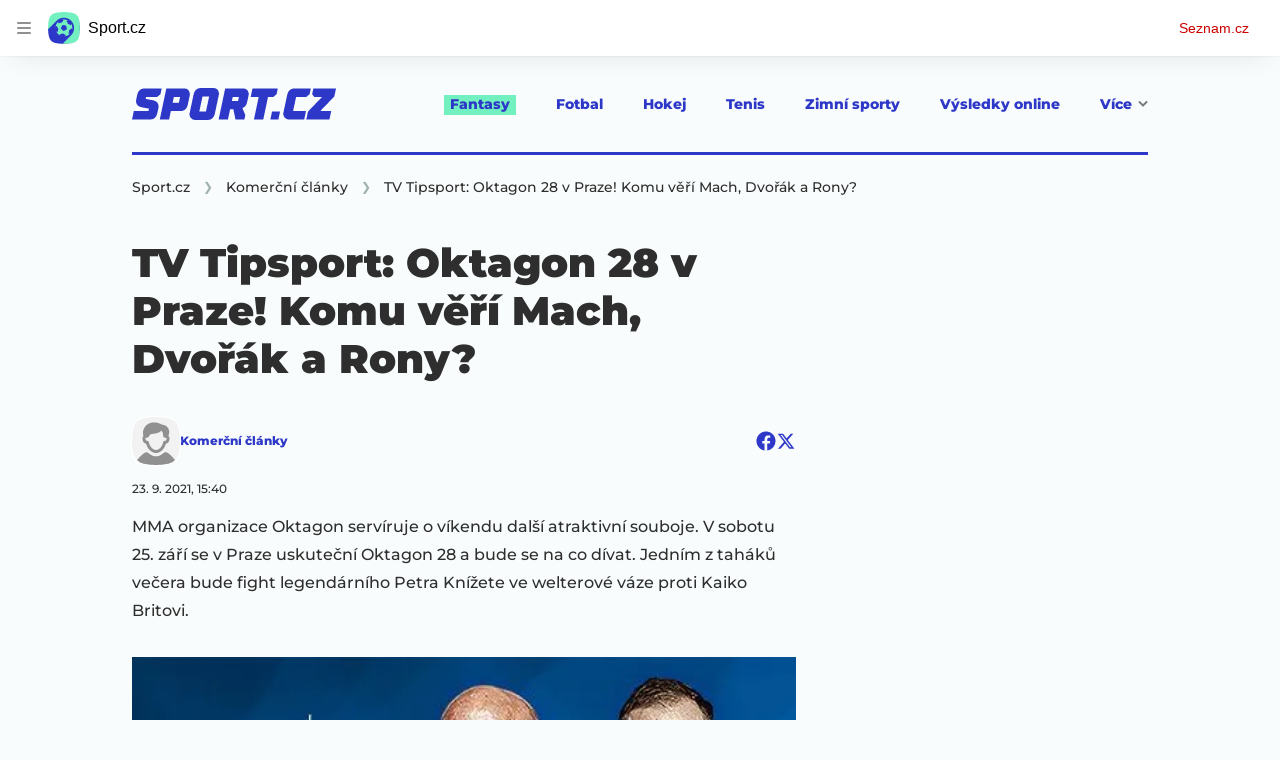

--- FILE ---
content_type: text/html; charset=utf-8
request_url: https://www.sport.cz/clanek/komercni-clanky-tv-tipsport-oktagon-28-v-praze-komu-veri-mach-dvorak-a-rony-2746444
body_size: 58336
content:
<!doctype html>
<html lang="cs"><head><meta charSet="utf-8"/><title>TV Tipsport: Oktagon 28 v Praze! Komu věří Mach, Dvořák a Rony? - Sport.cz</title><link data-ima-meta rel="canonical" href="https://www.sport.cz/clanek/komercni-clanky-tv-tipsport-oktagon-28-v-praze-komu-veri-mach-dvorak-a-rony-2746444" /><link data-ima-meta rel="previewimage" href="https://d16-a.sdn.cz/d_16/c_img_QN_Z/ATAoB.jpeg?fl=cro,0,0,629,355%7Cres,1200,,1%7Cwebp,75" /><meta data-ima-meta name="description" content="MMA organizace Oktagon servíruje o víkendu další atraktivní souboje. V sobotu 25. září se v Praze uskuteční Oktagon 28 a bude se na co dívat. Jedním z taháků večera bude fight legendárního Petra Knížete ve welterové váze proti Kaiko Britovi." /><meta data-ima-meta name="keywords" content="" /><meta data-ima-meta name="robots" content="index, follow" /><meta data-ima-meta name="viewport" content="width=device-width, initial-scale=1, minimum-scale=1, viewport-fit=cover" /><meta data-ima-meta name="twitter:title" content="TV Tipsport: Oktagon 28 v Praze! Komu věří Mach, Dvořák a Rony? - Sport.cz" /><meta data-ima-meta name="twitter:description" content="MMA organizace Oktagon servíruje o víkendu další atraktivní souboje. V sobotu 25. září se v Praze uskuteční Oktagon 28 a bude se na co dívat. Jedním z taháků večera bude fight legendárního Petra Knížete ve welterové váze proti Kaiko Britovi." /><meta data-ima-meta name="twitter:card" content="summary_large_image" /><meta data-ima-meta name="twitter:image" content="https://d16-a.sdn.cz/d_16/c_img_QN_Z/ATAoB.jpeg?fl=cro,0,0,629,355%7Cres,1200,,1%7Cwebp,75" /><meta data-ima-meta name="twitter:url" content="https://www.sport.cz/clanek/komercni-clanky-tv-tipsport-oktagon-28-v-praze-komu-veri-mach-dvorak-a-rony-2746444" /><meta data-ima-meta name="szn:age-restricted-content" content="" /><meta data-ima-meta name="szn:hp-expire" content="2021-09-23T13:40:12.000Z" /><meta data-ima-meta name="szn:galleries-image-link" content="https://api-web.sport.cz/v1/galleries-image-link/6176c30204149c166d7e716d" /><meta data-ima-meta name="szn:permalink" content="www.sport.cz/clanek/2746444" /><meta data-ima-meta name="szn:discussionDisabled" content="true" /><meta data-ima-meta name="szn:_cls" content="ArticlePublished" /><meta data-ima-meta name="twitter:site" content="@seznam_cz" /><meta data-ima-meta name="szn:image" content="https://d16-a.sdn.cz/d_16/c_img_QN_Z/ATAoB.jpeg?fl=cro,0,0,629,355%7Cres,1200,,1%7Cwebp,75" data-previewtype="common" /><meta data-ima-meta property="og:title" content="TV Tipsport: Oktagon 28 v Praze! Komu věří Mach, Dvořák a Rony? - Sport.cz" /><meta data-ima-meta property="og:description" content="MMA organizace Oktagon servíruje o víkendu další atraktivní souboje. V sobotu 25. září se v Praze uskuteční Oktagon 28 a bude se na co dívat. Jedním z taháků večera bude fight legendárního Petra Knížete ve welterové váze proti Kaiko Britovi." /><meta data-ima-meta property="og:type" content="website" /><meta data-ima-meta property="og:image" content="https://d16-a.sdn.cz/d_16/c_img_QN_Z/ATAoB.jpeg?fl=cro,0,0,629,355%7Cres,1200,,1%7Cwebp,75" /><meta data-ima-meta property="og:url" content="https://www.sport.cz/clanek/komercni-clanky-tv-tipsport-oktagon-28-v-praze-komu-veri-mach-dvorak-a-rony-2746444" />
<link rel="preload" href="https://d16-a.sdn.cz/d_16/c_static_QM_I/favicon/ribbon_logo.svg" as="image" type="image/svg+xml">
<link rel="preload" href="https://d16-a.sdn.cz/d_16/c_static_QM_I/favicon/ribbon_icon.svg" as="image" type="image/svg+xml">
<link rel="preconnect" href="https://d94-a.sdn.cz" />
<link rel="preconnect" href="https://d795-a.sdn.cz" />
<link rel="preconnect" href="https://d16-a.sdn.cz" />
<link rel="preconnect" href="https://api-web.sport.cz" />
<meta name="seznam-wmt" content=9ElrFwnBlr1OR48ZhmSBjsl04FWXLgKr><link href="https://d16-a.sdn.cz/d_16/c_static_QM_I/favicon/favicon.ico" rel="icon" sizes="16x16"/><link href="https://d16-a.sdn.cz/d_16/c_static_QM_I/favicon/favicon-32x32.png" rel="icon" sizes="32x32"/><link href="https://d16-a.sdn.cz/d_16/c_static_QM_I/favicon/icon-180x180.png" rel="apple-touch-icon"/><link href="https://d16-a.sdn.cz/d_16/c_static_QM_I/favicon/site.webmanifest" rel="manifest"/><meta name="msapplication-TileColor" content="#2d38c8"/><meta name="msapplication-config" content="https://d16-a.sdn.cz/d_16/c_static_QM_I/favicon/browserconfig.xml"/><meta name="theme-color" content="#ffffff"/><link rel="stylesheet" href="//d16-a.sdn.cz/d_16/c_static_p7_A/kBfrbpoeNBP53EDOAFnSiQR/81f9/static/public/css/simplebar.min.css"/><link as="style" href="//d16-a.sdn.cz/d_16/c_static_p7_A/kBfrbpoeNBP53EDOAFnSiQR/81f9/static/css/app.d653cf074a277b3a.css" rel="preload" type="text/css" /><link href="//d16-a.sdn.cz/d_16/c_static_p7_A/kBfrbpoeNBP53EDOAFnSiQR/81f9/static/css/app.d653cf074a277b3a.css" rel="stylesheet" onerror="this.onerror=null;this.href='/pro/static/css/app.d653cf074a277b3a.css';" /><script id="ima-revival-settings">(function (root) {
      root.$Debug = false;
      root.$IMA = root.$IMA || {};
      $IMA.SPA = false;
      $IMA.SPAPrefetch = false;
      $IMA.$PublicPath = "//d16-a.sdn.cz/d_16/c_static_p7_A/kBfrbpoeNBP53EDOAFnSiQR/81f9/";
      $IMA.$RequestID = "mkxvo1v3-15w.wecqo2bv-70f049b4-ae04-4124-bfca-b4672874a456";
      $IMA.$Language = "cs";
      $IMA.$Env = "prod";
      $IMA.$Debug = false;
      $IMA.$Version = "11.0.4";
      $IMA.$App = {"scrambleCss":{"hashTable":[["el","atm","focus","increasing","ogm","page","mol","grey","animate","tpl","fb","twitter","last","separator","rl","position","article","score","highlight","link","name","player","logo","minute","teamsTable","active","team","points","matches","online","section","status","live","audio","teams","team2","clear","complete","result","heading","season_select_loh_results","switch","by","hidden","loh","season","spider","round","spiderHolder","matchHolder","players","winner","note","date","place","wires","vertical","right","hide","participant","participants","sport","state","count","home","host","teamsTableName","mainFooter","league","snackbar__container","blind","invisible","visible","absolute","fixed","relative","static","sticky","!top","","top","bottom","left","z","col","float","container","m","mx","my","mt","mr","mb","ml","box","flex","grid","inline","table","aspect","size","h","w","max","min","shrink","grow","basis","scale","transform","cursor","resize","items","justify","gap","self","overflow","rounded","border","bg","!bg","p","px","py","pt","pb","text","align","font","leading","tabular","opacity","shadow","outline","!filter","filter","transition","duration","ease","before:absolute","before:top","before:","before:h","before:w","before:content","after:absolute","after:top","after:","after:h","after:w","after:content","last:mr","empty:hidden","hover:border","hover:bg","hover:no","hover:before:bg","hover:after:bg","focus:border","focus:no","active:border","active:no","gtm:absolute","gtm:col","gtm:mx","gtm:mr","gtm:mb","gtm:block","gtm:flex","gtm:size","gtm:h","gtm:w","gtm:max","gtm:justify","gtm:gap","gtm:p","gtm:px","gtm:text","gtm:leading","gtt:","gtt:top","gtt:right","gtt:mx","gtt:mr","gtt:ml","gtt:size","gtt:h","gtt:max","gtt:min","gtt:gap","gtt:border","gtt:px","gtt:text","gtt:font","m:mt","m:h","m:w","m:px","[&]:size","[&]:rotate","gtm:[&]:size","[&_rect]:fill","[&_svg_rect]:fill","[&:not(&:first","[&:not(:last"],["text-red","text-gray-4","text-gray-8","text-blue","text-white","button-primary","ellipsis--single-line","ellipsis--multi-line","ellipsis--multi-line-2","ellipsis--multi-line-3","ellipsis--multi-line-4","ellipsis--multi-line-6","input","button","button--disabled","position-relative","overflow","loaded","responsive","placeholder","fill","loader","loader-animation","loader-animation-black","loader-animation-white","layout-responsive","layout-fill","image","loader-center","crossdomain-service","crossdomain-service__icon","text-decorator__style--bold","text-decorator__style--italic","text-decorator__style--subscript","text-decorator__style--superscript","text-decorator__style--underline","accessibility-header","avatar__icon","icon-mask__border","avatar","icon_author-placeholder","icon_author-placeholder--light","facebook-share","facebook-share__icon","icon","info-link","link","label","lock--unlocked","lock--locked","lock--unavailable","link-icon","login-restricted","login-restricted__dialog","login-restricted__dialog__button","login-restricted__dialog__icon","login-restricted__dialog__text","pixel","video-media-item","video-media-item__player-container","toggle","visible","toggle--disabled","toggle__switch","toggle__input","tts-info","tts-info__icon","tts-info__login-link","tts-play-btn","tts-play-btn__play-btn","tts-play-btn__pause-btn","tts-play-btn__advert","tts-play-btn__duration","twitter-share","twitter-share__icon","video-expired-poster","video-expired-poster__expire-message-container","video-expired-poster__expire-message-icon","video-expired-poster__expire-message-text","video-loading-poster","video-loading-poster--regression","merkur-error","merkur-error__text","merkur-error__button","merkur-error__debug","merkur-placeholder","merkur-placeholder__loader","specificity","iframe-player","iframe-player__iframe","avatar-with-lock__lock","avatar-with-lock","lock","content-access-button__disabled","content-access-button__link","dialog-wrapper","info-bubble","info-bubble__inside","info-bubble__icon","info-bubble__text","discussion-link","discussion-link__icon","info-paragraph","info-paragraph__icon","screen-reader","image-placeholder--rounded-corners","image-placeholder--circular","text-placeholder","text-placeholder--big","text-placeholder--medium","text-placeholder--small","text-placeholder--w-100-p","text-placeholder--w-80-p","text-placeholder--w-60-p","text-placeholder--w-40-p","text-placeholder--w-15-p","seznam-like-button","seznam-discussion-link","seznam-discussion-link__icon","seznam-discussion-link__count","seznam-subscribe-button","expand-button","expand-button-link","expand-button-previous","headline","headline-h1","headline-h1--thinner","headline-h2","headline-h3","headline-h4","headline-h5","headline-h6","media-item-image-caption-box","media-item-image-caption-text","media-item-image-caption","article-promo-header","media-item-image","paragraph","paragraph-12","paragraph-14","paragraph-24","paragraph-align-right","image-placeholder--color-dark","image-placeholder--color-medium","image-placeholder--color-light","text-placeholder--color-dark","text-placeholder--color-medium","text-placeholder--color-light","seznam-like-button__question-mark","fantasy-loader","fantasy-loader__icon","login-restricted__dialog-button","login-restricted__dialog-text","login-restricted__dialog-icon","fantasy-landing-page","expand-button-link--disabled","expand-button-link--secondary","button--secondary","expand-button-link--ghost","button--ghost","expand-button-link--danger","button--danger","paginator__button--active","form","form__label","form__subtitle","form__element","form__element--invalid","form__info","form__message","form__char-counter","form__textarea","form__warning","shared-timeline-item__title","icon__warning","advert-content","advert-container","advert","gambling-warning","gambling-warning__icon","gambling-warning__text","native-advert-wrapper","rich-content--for-article","banner__link","banner__commercial-title","banner__tag","banner__tag-title","banner__caption-text","banner__caption-author","embed","embed__accessibility","embed__accessibility--bottom","embed--fixed-height","iframe","figure__caption--hidden","figure__caption-author","figure__paid-content","media-item-image-events","figure","xpc-product","xpc-product__inactive-product","xpc-product_active-product-info__prompt-text","xpc-product_active-product-info__teaser","xpc-product_active-product-info__login-link","xpc-product_active-product-info__title","content-access-button","gallery__preview-main-image","gallery__preview-bar","gallery__preview-image","gallery__preview-image-last","gallery__preview-background","gallery__preview-foreground","gallery__preview-rest-container","gallery__preview-rest","gallery__preview-rest-icon","gallery__image-link","gallery__image-container","gallery__images-container","gallery__advert-container","gallery__expanded-container","figure__media","link-box","link-box__link","link-box__icon","link-box__text","list","li","list-ol","login-restriction-wrapper","login-restriction-wrapper__cover","login-restriction-wrapper__dialog","login-restriction-wrapper__text","login-restriction-wrapper__button","podcast-embed","podcast-embed_placeholder","podcast-embed_placeholder__header","podcast-embed_placeholder__image","podcast-embed_placeholder__play-button","poll__answer","poll__answer-text","poll__answer-result","poll__answer-percent","poll__login","poll__login-link","poll__login-icon","poll__progress-bar","poll__progress-bar-container","poll__progress-bar-block","poll__progress-bar-hundred","poll__progress-bar-thirty","poll__progress-bar-ten","poll__progress-bar-five","poll__progress-bar-one","poll__progress-bar-point-three","poll__progress-bar-point-one","poll--disabled","quiz__question","quiz__question__title","quiz__submit-wrapper","quiz__submit-button","quiz__evaluation","quiz__evaluation__title","quiz__evaluation__description","quiz__evaluation__image","quiz__evaluation__share-buttons","quiz","quiz__form--evaluated","quiz-answer__title","quiz__question__title-image","quiz-answer","quiz-answer__label","quiz-answer__radiowrapper","icon__article-molecules-radio-button","icon__article-molecules-radio-button__dot","icon__article-molecules-radio-button__border","quiz-answer__textwrapper","quiz-answer__description","quiz-answer__text-image","quiz-answer__answer-icon","icon__article-molecules-check","quiz-answer--answered","quiz-answer--correct","quiz-answer--incorrect","show-all-button","show-all-button__button","static-content__iframe-container","table","table__table","table__cell--bold","table__cell--underline","table__cell--italic","table__cell--text-left","table__cell--text-center","table__cell--text-right","video-gallery__button","video-gallery__count","video-gallery__media-image-container","video-gallery__media-image-container--selected","video-gallery__media-label","video-gallery__media-title","video-gallery__media-source","video-gallery__scroll","video-gallery__thumb","video-gallery__thumb--selected","video-gallery__media-image","video-gallery__thumbs","video-gallery__thumbs-container","video-gallery__time","video-gallery__title","video-gallery__arrow","video-gallery__scroll--next","author_content","author_content__info-wrapper","author_content--indented","author_photos","author_photos__photo","author_subscribe-btn-modal","author_subscribe-btn-modal__btn","author_subscribe-btn-modal__icon","author_subscribe-btn-modal__modal","author-badge","author-badge__name","author-badge__photo","author-badge__role","seznam-recommends-item","seznam-recommends-item__link","seznam-recommends-item__text-box","seznam-recommends-item__title","seznam-recommends-item__image","seznam-recommends-item__image-sizer","seznam-recommends-item__service-name","seznam-recommends-item__additional-type","seznam-recommends-item__label--is-advert","seznam-recommends-item__label--is-service","seznam-recommends-item__label-link","donate","donate__button","donate__button-icon","donate__question-mark","donate-promo","donate-promo__icon","donate-promo__content","donate-promo__text","dropdown-list","dropdown-list_option-item","dropdown-list_option-item__link","dropdown-list_options-wrapper","collapsible","collapsible__summary","collapsible__icon","","epub-dialog","epub-dialog__content","epub-dialog__headline","epub-dialog__icon","epub-dialog__close","epub-dialog__button","kindle-email-form","kindle-email-form__input","kindle-email-form__input--invalid","kindle-email-form__invalid","kindle-email-form__button","carousel__panel","carousel__container","carousel__container--moving","carousel__controls","carousel__controls--hidden","carousel__controls-prev","carousel__controls-next","carousel__item","carousel__item-wrapper","carousel__item-title","carousel__dot-navigation","carousel__dot-navigation-item","carousel__dot-navigation-item--active","carousel__slide-counter","carousel","lightbox","lightbox__list","lightbox__list-image","lightbox__caption","lightbox__caption--hidden","lightbox__caption-text","lightbox__caption-author","lightbox__controls","lightbox__controls-text","lightbox__controls-button","lightbox__controls-button--hidden","lightbox__controls-button--previous","lightbox__controls-button--next","lightbox__item-image","lock-label","login-wall-dialog-content","login-wall-dialog-content__icon","login-wall-dialog-content__title","login-wall-dialog-content__register","login-wall-dialog-content__register-link","paid-dialog-content","paid-dialog-content__icon","restricted-content-dialog","restricted-content-dialog--align-to-top","restricted-content-dialog--align-to-bottom","restricted-content-dialog--fix-to-window","restricted-content-dialog--static","restricted-content","xpc-product_active-product-info__author","xpc-product_active-product-info__description","xpc-product_active-product-info__unlocked","xpc-product_active-product-info__unlocked-icon","xpc-product_active-product-info__unlocked-text","xpc-product__loader-teaser","seo-footer","seo-footer__group","seo-footer__item","seo-footer__link","seo-footer__list","seo-footer__logo","seo-footer__separator","seo-footer__title","seo-footer__group--additional","epub-button","epub-button__icon","epub-button__button","epub-button__dropdown","dropdown-list__option","dropdown-list__option-link","dropdown-list--open","epub-button__shade","social-share-buttons","social-share-buttons__share-button","icon__atoms-facebook","icon__atoms-twitter","social-share-popover","social-share-popover__icon","social-share-popover__button","social-share-popover__dropdown","shared-timeline__title","shared-timeline__articles-wrapper","shared-timeline-item__link","shared-timeline-item__media","shared-timeline-item__bottom-gradient","subscription-placeholder","subscription-placeholder__headline","subscription-placeholder__headline--no-image","subscription-placeholder__picture","subscription-placeholder__login","assign-email","assign-email__button","assign-email__diff-acc-prompt","edit-link","restriction-wrapper","restriction-wrapper__embed-cover","facebook-post","tiktok-post__wrapper","rich-content","gallery","poll","king-container","figure__caption","gallery__horizontal-line","gallery__title","gallery__advert-container--hide","infobox","infobox__title","document-links","timeline-item","list-ul","poll__question","poll__votes-count","quiz__evaluation__results","quiz__encouragement-to-submit","quiz__encouragement-to-share","quote","quote__quote","quote__footer","quote__author","quote__date","table__cell","table__cell--predefined-style-0","table__cell--predefined-style-1","table__body","table__row","author","footer-items_list-item","inarticle-advert__heading","inarticle-advert__heading--sklik","inarticle-advert__heading--self-promo","inarticle-advert__heading--hide","inarticle-advert__container","inarticle-advert__caption","inarticle-advert__text-box","inarticle-advert__title","inarticle-advert--sklik","inarticle-advert--self-promo","seo-footer__groups","seo-footer__list-item","banner","banner__caption","post","facebook-post-placeholder","facebook-post-loading","twitter-tweet","tweet","legacy-content","480-only","480-hide","480-hide-inline","480-hide-tablecell","onlines","black","online-report-link","box-table","logos","logo","480","mix","article","table-calendar-event-row","subsection-results","seasonparts","weeks","select-wrap","mobile-rounds","active","down","up","connectors","czech-participant","event","czech-flag","medails","480-show-inline","legacy-content__subsections","ministry-of-finance-warning","ministry-of-finance-warning__icon","ministry-of-finance-warning__text","player-rating","player-rating__container","player-rating__title","player-rating__subtitle","player-rating__photo","player-rating__rating","player-rating__text--desktop","player-rating__text--mobile","player-rating__text-wrapper","timeline-game-item_logos__logo","timeline-game-item_logos__photo","timeline-game-item_logos","icon-mask__background","timeline-game-item_score-value","timeline-game-item_score-value--highlighted","timeline-game-item_score-value--handball-basketball","timeline-game-item_set-sport-score","timeline-game-item_set-sport-score__important-score","timeline-game-item_time","timeline-game-item_time__extra-time","timeline-game-item","timeline-game-item--animate","timeline-game-item--highlighted","timeline-game-item__time-post","timeline-game-item__anim","timeline-game-item__content","timeline-game-item__logo","timeline-game-item__info-graphic","timeline-game-item__info-graphic--goal","timeline-game-item__info-graphic--failed","timeline-game-item__icon--yellow","timeline-game-item__icon--red","timeline-game-item__info-header","timeline-game-item__info-header--empty","timeline-game-item__shootouts","timeline-game-item__shootouts--goal","timeline-game-item__header","timeline-game-item__header--handball-basketball","timeline-game-item__headline","timeline-game-item__score","timeline-game-item__score--handball-basketball","timeline-game-item__score-label","timeline-game-item__rich-content","timeline-game-item__handball-basketball-content","timeline-game-item__icon","timeline-game-item__info-content","timeline-game-item--bold-content","timeline-item_caption","timeline-item-placeholder","timeline-item_section","timeline-item__date","timeline-item__title","timeline-item__text","timeline-item__title--first","separator","separator__content","timeline-item_teams","timeline-item_teams__team","timeline-item__caption","timeline-item__link","timeline-item__labels","timeline-item__label","timeline-item__label--status","timeline-item__label--running","timeline-item__perex","timeline-item__title--game","timeline-item__advert-label","timeline-item__player","timeline-mobile-square","timeline-post-item","timeline-post-item__time","timeline-post-item__content","timeline-post-item__headline","timeline-post-item__rich-content","video-gallery","budget","budget__bar","budget__bar-background","budget__bar-background--medium","budget__bar-background--low","budget__budget","budget__money","budget__money--minus","budget__money--partner","budget__money-partner","budget__money-wrapper","verify-account","dotted-info","dotted-info__team","dotted-info__team-logo","dropdown","dropdown__control","dropdown__menu","dropdown__menu--is-open","dropdown__icon","dropdown__icon__sort","dropdown__icon__sort--reversed","dropdown__option","dropdown__option--is-selected","dropdown--selected","dropdown--is-open","filters","filters__reset-wrapper","filters__search-clear","filters__search-icon","filters__search-input","filters__search-wrapper","field-player","field-player--jersey-only","field-player--fade-in","field-player--fade-out","field-player--clickable","field-player--glow","field-player--selectable","field-player--selected","field-player__context-button","field-player__cross-button","field-player__undo-button","field-player__context-icon","field-player__cross-icon","field-player__undo-icon","field-player__info","field-player__name","field-player__label","field-player__name--ghost","field-player__name--removed","field-player__name--risky","field-player__name--unavailable","field-player__outfit","field-player__outfit-image","field-player__outfit-image--jersey-only","field-player__label--removed","field-player__label--green","field-player__label--orange","field-player__label--red","field-player__sub-label","field-player__sub-label--is-backup","field-player__position","label-special-role","label-special-role--two-captains","football-field","football-field__attackers","football-field__defenders","football-field__goalkeepers","football-field__players","football-field__players--round","football-field__mid-fielders","football-field__partner","football-field__field","football-field__field--round","football-field__field--show-off","football-field__label","football-field__label--blue","football-field__label--green","football-field__label--white","football-field__background","football-field__background--show-off","football-field__wall","football-field__context","football-field__context-button","football-field__context-title","football-field__counter","football-field__label-text","football-field__player","football-field__player--disabled","football-field__backup","football-field__reset-button","football-field__text","football-field--round","football-field__easter-egg","football-field__easter-egg--showed","partner-football-field","team-help","team-help__teams","team-help__team-icon","team-help__team-text","joker","joker--clickable","joker--disabled","joker--used","joker--selected","joker__available","joker__icon","joker__icon--disabled","joker__toggle-icon","joker__text","joker__available--disabled","joker__text--disabled","joker__rules","joker__container","joker__container--clickable","joker__container--disabled","joker__container--selected","joker__container--used","tooltip","joker_tooltip-wrapper__activated","tooltip__arrow--top","label__label","label-currency__currency","label-next-round-team","label-next-round-team__label","label-risky__warning-icon","label-risky","label-special-role__icon","leagues-list","leagues-list__league","leagues-list__league-name","leagues-list__league-logo","leagues-list__league-position","leagues-list__league-position-text","leagues-list__league-medal","leagues-list__league-trend","leagues-list__league-trend--up","leagues-list__league-trend--flat","leagues-list__check-button","leagues-list__check-icon","leagues-list__check-icon--disabled","leagues-list__best-team","leagues-list__best-team-number","leagues-list__best-team-name","leagues-list__flag","leagues-list__flag-icon","leagues-list__flag-initials","members-count","members-count__number","members-count__icon","modal","modal--closing","modal--opening","modal--storybook","modal__container","modal__","modal__close-button","modal__icon","paginator","paginator__button","partners","partners__box","partners__description","planing-calendar","planing-calendar__container","planing-calendar__left","planing-calendar__right","planing-calendar__spacer","planing-calendar__item","planing-calendar__item-logo","planing-calendar__item-logo-image","planing-calendar__item-logo-text","planing-calendar__item-rounds","planing-calendar__round-divider","planing-calendar__team","planing-calendar__info","planing-calendar__team-name","planing-calendar__team-location","planing-calendar__team--two-line","planing-calendar__team-wrapper","planing-calendar__team-wrapper--last","planing-calendar__round","planing-calendar__round--selected","planing-calendar__match","planing-calendar__match--multiple","planing-calendar__match--green","planing-calendar__match--orange","planing-calendar__match--red","planing-calendar__score","planing-calendar__team-code","planing-calendar__info-text","planing-calendar__legend","planing-calendar__legend-text","planing-calendar__legend-symbol","planing-calendar__legend-location","planing-calendar__legend-icon","planing-calendar__modal","planing-calendar__match-teams","round-selector","round-selector__rounds","round-selector__arrow","round-selector__arrow--left","round","round__date","round__points","round__number","round__number--digit","round__number--suffix","round--selected","player-profile","player-profile__overall-stats","player-profile__overall-stats-wrapper","player-profile__overall-stats__stat","player-profile__overall-stats__number","player-profile__toggle-button","player-profile__toggle-icon","player-profile__stats-list","player-profile__stats-list--number","player-profile__stats-list-item","player-profile__player","player-profile__player-name","player-profile__player-info","player-profile__photo","player-profile__warning","player-profile__warning-icon","player-profile__warning--unavailable","player-profile__player--risky","player-profile__player--unavailable","player-profile__overall-stats__desc","tooltip__tooltip-text--top","price","price__trend-icon","tooltip__arrow","tooltip__tooltip-text","price--down","price--up","price__trend-icon--up","players-list","players-list--empty","players-list__coach-beard","players-list__player","players-list__player--selected","players-list__info","players-list__name","players-list__points-string","players-list__price-string","players-list__photo","players-list__right","players-list__toggle","players-list__toggle--selected","players-list__toggle--disabled","players-list__toggle-icon","players-list__toggle-icon--undo","players-list__warning-icon","players-list__unavailable-icon","players-list--no-animation","players-list__team","players-list__dotted","players-list__left","players-list__price","round--","round--playoff","round--disabled","round-stats","round-stats__header","round-stats__footer","round-stats__total-points","round-stats__header-number","round-stats__stats-list","round-stats__stat","round-stats__stat--text","round-stats__stat--points","round-stats__postponed","round-stats__date","round-stats__teams","round-stats__teams__date","round-stats__teams__name","bets","round-selector__arrow--right","round-selector__rounds--scroll-arrows","round-selector__","simple-calendar__item","simple-calendar__headline","simple-calendar__table","simple-calendar__match","simple-calendar__match-date","simple-calendar__match-time","simple-calendar__match-status","simple-calendar__match-teams","simple-calendar__team-container","simple-calendar__team-name","simple-calendar__team-logo","simple-calendar__bet-container","simple-calendar__bet-link","simple-calendar__bet-link-icon","simple-calendar__bet-link-text","simple-calendar__expand-container","simple-calendar__expand-button","snackbar","snackbar--error","snackbar__text-container","snackbar__text","snackbar__login","snackbar__text--error","snackbar__login--error","snackbar__button","snackbar__close-icon","snackbar__close-icon--error","snackbar__info-icon","snackbar__info-icon--error","table__head-row","tooltip__arrow--bottom","tooltip__arrow--left","tooltip__arrow--right","tooltip__tooltip-text--bottom","tooltip__tooltip-text--left","tooltip__tooltip-text--right","transfers","transfers__infinity","transfers__description--infinity","transfers__text","transfers__text--negative","transfers__points","transfers__points-postfix","user","user__image","advert-layout","advert-sticky","advert-skyscraper","advert-sponsor","advert-really-sticky","advert-not-available","advert-align-to-top","advert-align-to-bottom","advert-fix-to-window","royalty-sidebar","advert-adaptable","advert-repeating","branding-static-advert","branding-static-advert-sklik","advert-leaderboard","advert-branding","branding-sizer--auto","date-of-publication","date-of-publication__item","document-summary","document-summary__ai-model","document-summary__first-line","document-summary__info","document-summary__info-icon","document-summary__title","text-to-speech","text-to-speech--active","text-to-speech__width-container","text-to-speech__close-button","article-author","article-author__authors-labels","article-author__info-paragraph","article-author__","article-author__button-slot-before","article-author__button-slot-after","article-author__social-wrapper","article-author__tts-wrapper","author--multiple-authors","author-box","author-box__photo","author-box__actions","author-box__name","author-box__social-links","author-box__social-link","author-box__paragraph","author-box__role","author-box__bio","author-box__right-top-container","author-box__right-container","icon_author-placeholder--dark","author-box__photo-with-border","icon-mask","article-author-header","article-author-header--two-rows","article-author-header--large-author","article-author-header__top","article-author-header__top--column","article-author-header__top--row","article-author-header__top--multiple-authors","article-author-header__authors-labels","article-author-header__labels","article-author-header__button-slot-before","article-author-header__button-slot-after","article-author-header__social-wrapper","article-author-header__tts-wrapper","article-author-header__avatar","article-author-header__name","article-author-header__role","article-author-header__large-authors-labels","authors-directory_author-breadcrumbs","authors-directory_author-breadcrumbs__title","authors-directory_author-breadcrumbs__letter","authors-directory_author-breadcrumbs__letter--link","authors-directory_author-breadcrumbs__letter--active","authors-directory","authors-directory__list","breadcrumb-navigation","breadcrumb-navigation__link","seznam-recommends__content","native-advert","seznam-recommends__item","headline--left","headline--center","headline--right","debug","author-xpc-products__section-title","seo-footer__seznam-logo","share-bar","share-bar__bubble","share-bar__bubble--without-like-button","share-bar__like","share-bar__discussion","share-bar__left","share-bar__right","share-bar__share","share-bar__share-buttons","share-bar__text","share-bar__text--hidden-on-mobile","subscribe","subscribe__button","subscribe-info","szn-discussion","related-tags__title","related-tags__item","related-tags__tag","leaderboard-timeline","shared-timeline__article","shared-timeline__item-placeholder","skyscraper-timeline","age-restriction-dialog","age-restriction-dialog__wrapper","age-restriction-dialog__arrow","age-restriction-dialog__body","age-restriction-dialog__body--storybook","age-restriction-dialog__content","age-restriction-dialog__logo","age-restriction-dialog__title","age-restriction-dialog_login-link","age-restriction-dialog_login-link__info","age-restriction-dialog_login-link__info-link","branding-layout","branding-loader","branding-sizer","branding-advert-code-iframe","branding-advert-creative","branding-advert-creative-background","branding-advert-iframe","branding-advert-iframe-2000","branding-page-content","branding-is-branding-shown","branding-narrow","branding__paw-container","advert-article-sklik","advert-mobile-square","advert--mobile-square","advert--mobile-square.inscreen","advert--mobile-square.640","advert--self-promo","article-perex","content","date-of-publication__updated","main-media","main-media__container","figure__caption-text","szn-premium","szn-premium__icon--placeholder","szn-premium__text--placeholder","szn-premium__text__description","seznam-recommends","related-tags","branding-advert","old-branding-advert","king-mainHeader","king-top-content","king-middle-content","king-bottom-content","king-mainFooter","royalty-wideHeader","royalty-header","royalty-main","advertorial-disclaimer","article-backlink__link","article-backlink__prefix","article-layout","article-layout--empty","article-container","article-middleDot","static-content","merkur-widget","crossdomain-document-link","hint","article-content","region-map-container","social-comment","social-like","inarticle-advert","article-header","article-header__heading","article-header__label","article-header__title--thinner","article-header__logos","article-header__team-logo","article-header__team-logo--second","article-header__superior-title","article-header__series-score","legacy-content--loading","legacy-content--top-online-box-limited","legacy-content__subsections-link","legacy-content__subsections-link--active","legacy-content__toggleButton","legacy-content__toggleButtonIcon","legacy-content--top-online-box","article-publication-date","article-publication-date__updated","article-publication-date__updated-text","author-commentary","author-commentary__items-container","author-commentary__item","author-commentary__item-author","author-commentary__item-texts","author-commentary__item-title","author-commentary__title","author-commentary_photo__photo","author-commentary_photo","e-box","e-box__bottom-articles","e-box__article-cell","e-box__header","e-box__section-link-container","e-box__section-link","e-box__title-container","e-box__main-title","e-box__title","e-box__child-sections","e-box__child-sections-list","e-box__child-section","e-box__gradient","e-box__gradient--hidden","e-box__gradient--next","e-box__gradient--prev","e-box__dropdown-list","e-box__dropdown-list-icon","e-box__top-article--standard","timeline-item__team","e-box__top-article","footer","footer-links","footer-container","footer-container__links","header","header__row","header__row--previous","header__row--next","header__row--top","header__row-container","header__menu-container","header__item","header__highlight","header__dropdown-list","header__row--bottom","header__row-title","header__logo","header__list","header__item--active","header__item--highlighted","header__dropdown-list-icon","medium","multi-timeline-box","multi-timeline-box__title","multi-timeline-box__title--hide-tabs","multi-timeline-box__timeline-tabs","multi-timeline-box__timeline-tabs--hidden","multi-timeline-box__tab","multi-timeline-box__tab--active","multi-timeline-box__timeline","multi-timeline-box__timeline-item","multi-timeline-box__more-link","online-bets_analysis__title","online-bets_analysis__analysis-title","online-bets_analysis__author","online-bets_analysis__author-link","online-bets_analysis__text","online-bets_analysis__more","online-bets_analysis__external","online-bets_betting-ratios__title","online-bets_betting-ratios__container","online-bets_betting-ratios__percentage","online-bets_betting-ratios__progress-bar","online-bets_betting-ratios__progress","online-bets_betting-ratios__team","online-bets_betting-ratios__bet","online-bets_divider","online-bets","online-bets__info","pre-match-bets","online-bets__icon","online-bets_top-tickets","online-bets_top-tickets__title","online-bets_top-tickets__bets-container","online-bets_top-tickets__bet","online-bets_top-tickets__bet-stats","online-bets_top-tickets__bet-info","online-bets_top-tickets__label","online-bets_top-tickets__value","online-bets_top-tickets__bet-creator","online-bets_top-tickets__username","online-bets_top-tickets__inspirations","online-bets_top-tickets__detail","online-bets_top-tickets__more","online-bets_top-tickets__external","pre-match-bets__bets","pre-match-bets__bet","pre-match-bets__content","pre-match-bets__headline","pre-match-bets__odds-container","pre-match-bets__percentage-container","pre-match-bets__team","pre-match-bets__odds","pre-match-bets__icon","section-navigation","section-navigation_section","section-navigation_section-header","section-navigation_subsections","section-navigation_subsections-subsection","section-navigation_subsections-subsection-text","section-navigation_icon","timeline","timeline_expand","timeline-item__filter","timeline-item__filter-button","timeline-item__filter-button--active","timeline-item__share-buttons","timeline-item__header","timeline-item__header-item","timeline-item-hide","sizer","headline-h2--no-border","timeline--no-border","top-story","top-story-item","best-rosters","best-rosters__couch","best-rosters__ideal","best-rosters__couch-name","best-rosters__header","best-rosters__headline","best-rosters__left","best-rosters__right","best-rosters__link","best-rosters__player-of-the-round","best-rosters__team-name","best-rosters--with-player-of-the-round","player-of-the-round","calendar","calendar__toggle","calendar__buttons","calendar__button","calendar__button--selected","create-league","create-league__headline","create-league__form","create-league__name","create-league__btn-group","create-league__create","create-league__discard","countdown","countdown--loader","countdown--locked","countdown__text","countdown__text--bold","countdown__link","countdown__numbers","countdown_number","countdown_number__suffix","countdown_number__digit","create-team","create-team__title","create-team__desc","create-team__name-wrapper","create-team__name-input","create-team__name-label","create-team__warning","create-team__warning-icon","create-team__warning-text","create-team__teams","create-team__team","create-team__team-label","create-team__team-input","create-team__team-logo","create-team__team-name","fantasy-header","fantasy-header__container","fantasy-header__items","fantasy-header__item","fantasy-header__item--logo","fantasy-header__logo-mobile","fantasy-header__item--logo-mobile","fantasy-header__logo","fantasy-header__item--active","introduction","introduction__wrapper","introduction__box","introduction__prizes","introduction__actions","introduction__chevron","introduction__description","introduction__guide","introduction__headline","introduction__link","introduction__tipsport","introduction__tipsport__icon","introduction__tipsport__text","jokers","jokers__rules","jokers__rules--link","detail","detail__grid","detail__author","detail__users","detail__description","detail__edit","detail__wrapper","user__name","league-header","league-header__headline","league-header__button","league-header__delete","league-header__leave","league-header__join","modal__question","modal__accept","league-user","league-user--highlighted","league-user__team","league-user__team--linked","league-user__position","league-user__user","league-user__button","league-user__leave","league-user__kick","league-user__","league-users","league-users__list","league-users__border","league-users__border--thick","league-users__header","league-users__paginator","league-users__leagues","league-user__last-points","leagues","leagues__headline","leagues__show-more","leagues__arrow","leagues__global-leagues","leagues__paginator","leagues__search","leagues__search-icon","leagues__search-input","leagues__coach-beard","leagues__no-results","leagues-list-header","leagues-list-header__create","market_confirmation","market_confirmation__buttons","market_confirmation__message","market_confirmation__title","market_confirmation__table","market_confirmation__row","market_confirmation__icon","market_confirmation__exclamation-mark","market_confirmation__description","market_confirmation__status","market_confirmation__transfers","market","market__delimiter","market__field","market__filters","market__labels","market__players","market__save-button","market__labels-left","market__labels-right","label-risky__label","label-currency__label","page-menu","page-menu__headline","page-menu__nav","page-menu__subnav","page-menu__submenu","page-menu__link","page-menu__link--active","page-menu__dropdown","page-menu__dropdown-icon","page-menu__dropdown-list","player-of-the-round__headline","player-of-the-round__name","player-of-the-round__last-round","player-of-the-round__last-round-text","player-of-the-round__last-round-points","player-of-the-round__player-info","player-of-the-round__player-info--left","player-of-the-round__player-info--right","player-of-the-round__link","player-of-the-round__photo","player-of-the-round__warning","player-of-the-round__warning-icon","player-of-the-round__player-info--risky","prizes","prizes__headline","prizes__primary","prizes__primary--margin","prizes__prize","prizes__tipsport","prizes__tipsport__headline","prizes__tipsport__text","prizes__tipsport-others","prizes__title","prizes__other","prizes__description","prizes__secondary","prizes__secondary-desktop","prizes__secondary-mobile","prizes__maps-text","prizes--first","prizes--second","prizes--third","prizes--tipsport-first","prizes--tipsport-second","prizes--tipsport-third","prizes__prize-container","prizes__maps","prizes__maps-icon","prizes__tipsport__container","roster","roster__detail","roster__round","roster__social","roster__points","roster__field","roster__labels","roster__save-button","roster__save-button--hidden","label-special-role__label","tipsport-bonus","tipsport-bonus__info","tipsport-bonus__button","tipsport-bonus__button-text","tipsport-bonus__button-icon","tipsport-bonus__title","tipsport-bonus__subtitle","user-stats","user-stats__description","user-stats__divider","user-stats__free-transfers","user-stats__name","user-stats__number","user-stats__number-unit","user-stats__stats","user-stats__stats-points","user-stats__stats-transfers","user-stats__team","user-stats__team-logo","user-stats__transfer-points","user-stats__transfer-points__numbers","user-stats__infinity","user-stats__points","welcome","welcome__create","welcome__my-team","welcome__jokers","welcome__title","king-content","discussion","article-backlink","embed-generator__","embed-generator__container","embed-generator__field","embed-generator__embed-code","embed-generator__iframe","embed-generator__content","embed-generator__date","embed-generator__cards","embed-generator__card","embed-generator__image","not-found","not-found-content","not-found-text-content","not-found-footer-container","home","royalty-bottom","error","error-content","error-text-content","error-footer-container","section","tag","royalty-footer","royalty-branding","royalty-branding-bottom","king-middle-container","container","timeline-advert","timeline-item__section","king-sidebar","king-sidebar-container","royalty-layout","royalty-vendor-bottom","royalty","headline-left","author-header","header-topbar","sklik","social-buttons","timeline-title","feed","king","merkur","merkur-slot","0","top-1.5","top-2","top-6","0.5","14","[-46px]","right-4","3","16","bottom-24","[-18px]","[68px]","left-0","left-3","left-5","10","50","[1]","span-2","span-full","left","498","[18px]","auto","px","4","28","1","2","[10px]","6","8","ml-1","border","square","2.5","[7px]","[8px]","[40px]","full","[52px]","5","44","[29%]","[32px]","[37%]","[47%]","[78px]","[calc(100%_-_36px)]","fit","w-[68px]","w-[88px]","w-[112px]","w-[664px]","w-[1100px]","w-0","w-4","w-5","w-6","w-10","[0_0_20px]","1/3","[5%]","[35%]","rotate-90","[grow_4.4s_infinite_ease-in-out]","[grow_4.4s_infinite_ease-in-out_300ms]","[grow_4.4s_infinite_ease-in-out_600ms]","pointer","cols-[1fr_24px_min-content_24px_1fr]","cols-[minmax(max-content,1fr)_max-content_max-content]","col","row","row-reverse","center","end","start","around","between","[2px]","[6px]","x-2","x-4","y-3","hidden","t-lg","y-8","y-[5px]","r-[5px]","r-[10px]","b","none","solid","blue-06","transparent","y-transparent","r-blue-2d","blue-2d","blue-a4","blue-da","blue-e9","white","left-bottom","1.5","[48px]","[16px]","right","middle","sans","2xl","base","lg","sm","sm/[18px]","xl","xs","xxs","[11px]","normal","bold","extrabold","nowrap","ellipsis","blue-1d","blue-1da","blue-6d","blue-43","blue-c3","gray-2e","gray-6f","green-a0","inherit","nums","100","[0_0_16px_rgba(67,195,255,0.8)]","[height]","all","300","in-out","out","left-2","['']","right-2","underline","span-1","9","24","[64px]","[94px]","y-2","1.5xl","2.5xl","4xl","sm/4","top-4","[5px]","[-24px]","12","[34px]","w-14","3.5","y-[12px]","r-[14px]","32","36","[66px]","[100px]","90","child)]:-z-10","child)]:-ml-1.5","child)]:after:content-[',_']","dot","fantasy-snackbar","fantasy-check"]]},"externalApiUrl":"https://api-web.sport.cz/v1","features":{"discussionLide":true,"allowedABTests":true,"noIndex":false,"isWebPSupported":true,"isAvifSupported":false},"sdnStaticRootUrl":"//d16-a.sdn.cz/d_16/c_static_p7_A/kBfrbpoeNBP53EDOAFnSiQR/81f9/","articlePreload":{"enabled":true,"desktopCoefficient":0.8,"mobileCoefficient":0.7,"wordsPerMinute":200},"sznApiConfigs":{"currentEnv":[{"name":"zpravy","externalUrl":"https://api-web.seznamzpravy.cz/v1","apiExternalUrl":"https://api-external.seznamzpravy.cz/v1"},{"name":"novinky","externalUrl":"https://api-web.novinky.cz/v1","apiExternalUrl":"https://api-external.novinky.cz/v1"},{"name":"pocasi","externalUrl":"https://api-web.pocasi.seznam.cz/v1"},{"name":"weatherApi","externalUrl":"https://wapi.pocasi.seznam.cz/v2"},{"name":"xfeed","externalUrl":"https://api-web.clanky.seznam.cz/v1","apiExternalUrl":"https://api-external.clanky.seznam.cz/v1"},{"name":"super","externalUrl":"https://api-web.super.cz/v1","apiExternalUrl":"https://api-external.super.cz/v1"},{"name":"prozeny","externalUrl":"https://api-web.prozeny.cz/v1","apiExternalUrl":"https://api-external.prozeny.cz/v1"},{"name":"garaz","externalUrl":"https://api-web.garaz.cz/v1","apiExternalUrl":"https://api-external.garaz.cz/v1"},{"name":"sport","externalUrl":"https://api-web.sport.cz/v1","apiExternalUrl":"https://api-external.sport.cz/v1"},{"name":"blogy","externalUrl":"https://api-web.medium.seznam.cz/v1","apiExternalUrl":"https://api-external.medium.seznam.cz/v1"},{"name":"campus","externalUrl":"https://api-web.campus.seznamzpravy.cz/v1"},{"name":"seoApi","externalUrl":"https://share.seznam.cz/seoapi/public"},{"name":"xpc","externalUrl":"https://share.seznam.cz/xpc/v1/api/public"}],"prod":[{"name":"zpravy","externalUrl":"https://api-web.seznamzpravy.cz/v1","apiExternalUrl":"https://api-external.seznamzpravy.cz/v1"},{"name":"novinky","externalUrl":"https://api-web.novinky.cz/v1","apiExternalUrl":"https://api-external.novinky.cz/v1"},{"name":"pocasi","externalUrl":"https://api-web.pocasi.seznam.cz/v1"},{"name":"weatherApi","externalUrl":"https://wapi.pocasi.seznam.cz/v2"},{"name":"xfeed","externalUrl":"https://api-web.clanky.seznam.cz/v1","apiExternalUrl":"https://api-external.clanky.seznam.cz/v1"},{"name":"super","externalUrl":"https://api-web.super.cz/v1","apiExternalUrl":"https://api-external.super.cz/v1"},{"name":"prozeny","externalUrl":"https://api-web.prozeny.cz/v1","apiExternalUrl":"https://api-external.prozeny.cz/v1"},{"name":"garaz","externalUrl":"https://api-web.garaz.cz/v1","apiExternalUrl":"https://api-external.garaz.cz/v1"},{"name":"sport","externalUrl":"https://api-web.sport.cz/v1","apiExternalUrl":"https://api-external.sport.cz/v1"},{"name":"blogy","externalUrl":"https://api-web.medium.seznam.cz/v1","apiExternalUrl":"https://api-external.medium.seznam.cz/v1"},{"name":"campus","externalUrl":"https://api-web.campus.seznamzpravy.cz/v1"},{"name":"seoApi","externalUrl":"https://share.seznam.cz/seoapi/public"},{"name":"xpc","externalUrl":"https://share.seznam.cz/xpc/v1/api/public"}]},"userFlags":{"sbr":false}};
      $IMA.$Protocol = "https:";
      $IMA.$Host = "www.sport.cz";
      $IMA.$Root = "";
      $IMA.$LanguagePartPath = "";
    })(typeof window !== 'undefined' && window !== null ? window : global);
    </script>
    <script>
      window.$IMA = window.$IMA || {};
      window.$IMA.Runner = {
        onError: function (error) {
          if (window.$Debug) {
            if (window.__IMA_HMR && window.__IMA_HMR.emitter) {
              window.__IMA_HMR.emitter.emit('error', { error: error });
            } else {
              console.error(error);
            }
          }

          fetch('https://share.seznam.cz/report/sport/web', {
            method: 'POST',
            headers: {
              'Content-Type': 'application/json'
            },
            body: JSON.stringify({
              $type: 'error:runner',
              referrer: document.referrer,
              url: location.href,
              params: {},
              name: error.name,
              message: error.message,
              stack: error.stack
            })
          });
        },
        onUnsupported: function () {
          fetch('https://share.seznam.cz/report/sport/web', {
            method: 'POST',
            headers: {
              'Content-Type': 'application/json'
            },
            body: JSON.stringify({
              $type: 'client:legacy',
              unsupported: true
            })
          });
        },
      };

      if (!window.fetch) {
        window.$IMA.Runner.scripts = ['https://d50-a.sdn.cz/d_50/c_static_gZ_D/fRbG8/js/fetch-polyfill.js'];
      }
    </script>
    <script id="ima-runner">(function (root) {
  /**
   * Simple es5-compatible Object.assign polyfill.
   * Credits goes to MDN.
   */
  function assign(target) {
    var to = Object(target);

    for (var index = 1; index < arguments.length; index++) {
      var nextSource = arguments[index];

      if (nextSource != null) {
        for (var nextKey in nextSource) {
          if (Object.prototype.hasOwnProperty.call(nextSource, nextKey)) {
            to[nextKey] = nextSource[nextKey];
          }
        }
      }
    }

    return to;
  }

  /**
   * $IMA.Runner can be completely overridden, so we have to shallow merge
   * potential existing object with the default runner.
   */
  root.$IMA = root.$IMA || {};
  root.$IMA.Runner = assign(
    {
      isEsVersion: false,
      scriptResources: JSON.parse('{\"scripts\":[[\"//d16-a.sdn.cz/d_16/c_static_p7_A/kBfrbpoeNBP53EDOAFnSiQR/81f9/static/js/app.bundle.7dd418e9ceb35731.js\",{\"async\":\"\",\"crossorigin\":\"anonymous\",\"fallback\":\"/pro/static/js/app.bundle.7dd418e9ceb35731.js\"}],[\"//d16-a.sdn.cz/d_16/c_static_p7_A/kBfrbpoeNBP53EDOAFnSiQR/81f9/static/js/locale/cs.19e6823d9fb6d20a.js\",{\"async\":\"\",\"crossorigin\":\"anonymous\",\"fallback\":\"/pro/static/js/locale/cs.19e6823d9fb6d20a.js\"}]],\"esScripts\":[[\"//d16-a.sdn.cz/d_16/c_static_p7_A/kBfrbpoeNBP53EDOAFnSiQR/81f9/static/js.es/app.bundle.83b2f77fb5b5f5bf.js\",{\"async\":\"\",\"crossorigin\":\"anonymous\",\"fallback\":\"/pro/static/js.es/app.bundle.83b2f77fb5b5f5bf.js\"}],[\"//d16-a.sdn.cz/d_16/c_static_p7_A/kBfrbpoeNBP53EDOAFnSiQR/81f9/static/js.es/locale/cs.1b89a6d7f67881a9.js\",{\"async\":\"\",\"crossorigin\":\"anonymous\",\"fallback\":\"/pro/static/js.es/locale/cs.1b89a6d7f67881a9.js\"}]]}'),
      scripts: [],
      loadedScripts: [],
      testScripts: {
        scripts: [
          // es2018 env test scripts
          'return typeof AbortController !== "undefined"',
          'return (() => { const o = { t: 1 }; return { ...o }; })() && (async () => ({}))() && !!Object.values',
        ],
        esScripts: [
          // es2024 env test scripts
          'return typeof Promise.withResolvers === "function"',
          'return typeof Object.groupBy === "function"',
        ]
      },

      /**
       * Handles creation of script elements and their injection to the DOM.
       * It also takes care of testing the browser environment and determining
       * what version should be loaded.
       */
      initScripts: function () {
        var runner = root.$IMA.Runner;
        var scriptsRoot = root.document.head;

        function testScript(snippet) {
          try {
            var fn = new Function(snippet);
            var result = fn();

            return !!result;
          } catch (e) {
            return false;
          }
        }

        /**
         * Handles script element creation and its insertion
         * to the dom (div#script element). Works with simple string
         * as src or ['src', { options }] format.
         */
        function createScript(source) {
          var scriptEl = root.document.createElement('script');

          if (typeof source === 'string') {
            scriptEl.src = source;
          } else {
            var src = source[0];
            var options = source[1];

            scriptEl.src = src;

            Object.keys(options).forEach(function (attr) {
              if (attr === 'fallback' && options.fallback) {
                scriptEl.onerror = function () {
                  var optionsCopy = {};

                  // Create options copy and skip fallback
                  Object.keys(options).forEach(function (attr) {
                    if (attr !== 'fallback') {
                      optionsCopy[attr] = options[attr];
                    }
                  });

                  createScript([options.fallback, optionsCopy]);
                };
              } else {
                scriptEl.setAttribute(attr, options[attr]);
              }
            });
          }

          scriptEl.onload = function () {
            runner.onLoad(source);
          };

          scriptsRoot.appendChild(scriptEl);
        }

        /**
         * Sets concrete scripts to the runner based on the currently
         * supported ecma script version. Fallback to legacy scripts if
         * there are no sources for the newer versions.
         */
        if (
          runner.scriptResources.esScripts &&
          runner.testScripts.esScripts.every(testScript)
          
        ) {
          runner.isEsVersion = true;
          Array.prototype.push.apply(runner.scripts, runner.scriptResources.esScripts);
        } else if (
          runner.scriptResources.scripts &&
          runner.testScripts.scripts.every(testScript)
        ) {
          Array.prototype.push.apply(runner.scripts, runner.scriptResources.scripts);
        } else {
          // Don't create scripts and execute runtime on unsupported environments.
          return runner.onUnsupported();
        }

        // Create script tags
        if (Array.isArray(runner.scripts)) {
          runner.scripts.forEach(createScript);
        }
      },

      /**
       * Executes the appropriate runtime based on the current
       * es environment after all scripts are loaded. The {esRuntime} and
       * {runtime} placeholders are replaced with the actual runtime code
       * at the build time.
       */
      run: function () {
        var runner = root.$IMA.Runner;

        try {
          /**
           * We need to wrap both runtime codes in a string and execute the function
           * since the code can contain some legacy incompatible syntax, which would
           * break the legacy (not supported) JS interpreters.
           */
          if (runner.isEsVersion) {
            new Function('/******/ (() => { // webpackBootstrap\n/******/ \t\"use strict\";\n/******/ \tvar __webpack_modules__ = ({});\n/************************************************************************/\n/******/ \t// The module cache\n/******/ \tvar __webpack_module_cache__ = {};\n/******/ \t\n/******/ \t// The require function\n/******/ \tfunction __webpack_require__(moduleId) {\n/******/ \t\t// Check if module is in cache\n/******/ \t\tvar cachedModule = __webpack_module_cache__[moduleId];\n/******/ \t\tif (cachedModule !== undefined) {\n/******/ \t\t\treturn cachedModule.exports;\n/******/ \t\t}\n/******/ \t\t// Create a new module (and put it into the cache)\n/******/ \t\tvar module = __webpack_module_cache__[moduleId] = {\n/******/ \t\t\tid: moduleId,\n/******/ \t\t\tloaded: false,\n/******/ \t\t\texports: {}\n/******/ \t\t};\n/******/ \t\n/******/ \t\t// Execute the module function\n/******/ \t\t__webpack_modules__[moduleId].call(module.exports, module, module.exports, __webpack_require__);\n/******/ \t\n/******/ \t\t// Flag the module as loaded\n/******/ \t\tmodule.loaded = true;\n/******/ \t\n/******/ \t\t// Return the exports of the module\n/******/ \t\treturn module.exports;\n/******/ \t}\n/******/ \t\n/******/ \t// expose the modules object (__webpack_modules__)\n/******/ \t__webpack_require__.m = __webpack_modules__;\n/******/ \t\n/************************************************************************/\n/******/ \t/* webpack/runtime/chunk loaded */\n/******/ \t(() => {\n/******/ \t\tvar deferred = [];\n/******/ \t\t__webpack_require__.O = (result, chunkIds, fn, priority) => {\n/******/ \t\t\tif(chunkIds) {\n/******/ \t\t\t\tpriority = priority || 0;\n/******/ \t\t\t\tfor(var i = deferred.length; i > 0 && deferred[i - 1][2] > priority; i--) deferred[i] = deferred[i - 1];\n/******/ \t\t\t\tdeferred[i] = [chunkIds, fn, priority];\n/******/ \t\t\t\treturn;\n/******/ \t\t\t}\n/******/ \t\t\tvar notFulfilled = Infinity;\n/******/ \t\t\tfor (var i = 0; i < deferred.length; i++) {\n/******/ \t\t\t\tvar [chunkIds, fn, priority] = deferred[i];\n/******/ \t\t\t\tvar fulfilled = true;\n/******/ \t\t\t\tfor (var j = 0; j < chunkIds.length; j++) {\n/******/ \t\t\t\t\tif ((priority & 1 === 0 || notFulfilled >= priority) && Object.keys(__webpack_require__.O).every((key) => (__webpack_require__.O[key](chunkIds[j])))) {\n/******/ \t\t\t\t\t\tchunkIds.splice(j--, 1);\n/******/ \t\t\t\t\t} else {\n/******/ \t\t\t\t\t\tfulfilled = false;\n/******/ \t\t\t\t\t\tif(priority < notFulfilled) notFulfilled = priority;\n/******/ \t\t\t\t\t}\n/******/ \t\t\t\t}\n/******/ \t\t\t\tif(fulfilled) {\n/******/ \t\t\t\t\tdeferred.splice(i--, 1)\n/******/ \t\t\t\t\tvar r = fn();\n/******/ \t\t\t\t\tif (r !== undefined) result = r;\n/******/ \t\t\t\t}\n/******/ \t\t\t}\n/******/ \t\t\treturn result;\n/******/ \t\t};\n/******/ \t})();\n/******/ \t\n/******/ \t/* webpack/runtime/compat get default export */\n/******/ \t(() => {\n/******/ \t\t// getDefaultExport function for compatibility with non-harmony modules\n/******/ \t\t__webpack_require__.n = (module) => {\n/******/ \t\t\tvar getter = module && module.__esModule ?\n/******/ \t\t\t\t() => (module[\'default\']) :\n/******/ \t\t\t\t() => (module);\n/******/ \t\t\t__webpack_require__.d(getter, { a: getter });\n/******/ \t\t\treturn getter;\n/******/ \t\t};\n/******/ \t})();\n/******/ \t\n/******/ \t/* webpack/runtime/define property getters */\n/******/ \t(() => {\n/******/ \t\t// define getter functions for harmony exports\n/******/ \t\t__webpack_require__.d = (exports, definition) => {\n/******/ \t\t\tfor(var key in definition) {\n/******/ \t\t\t\tif(__webpack_require__.o(definition, key) && !__webpack_require__.o(exports, key)) {\n/******/ \t\t\t\t\tObject.defineProperty(exports, key, { enumerable: true, get: definition[key] });\n/******/ \t\t\t\t}\n/******/ \t\t\t}\n/******/ \t\t};\n/******/ \t})();\n/******/ \t\n/******/ \t/* webpack/runtime/ensure chunk */\n/******/ \t(() => {\n/******/ \t\t__webpack_require__.f = {};\n/******/ \t\t// This file contains only the entry chunk.\n/******/ \t\t// The chunk loading function for additional chunks\n/******/ \t\t__webpack_require__.e = (chunkId) => {\n/******/ \t\t\treturn Promise.all(Object.keys(__webpack_require__.f).reduce((promises, key) => {\n/******/ \t\t\t\t__webpack_require__.f[key](chunkId, promises);\n/******/ \t\t\t\treturn promises;\n/******/ \t\t\t}, []));\n/******/ \t\t};\n/******/ \t})();\n/******/ \t\n/******/ \t/* webpack/runtime/get javascript chunk filename */\n/******/ \t(() => {\n/******/ \t\t// This function allow to reference async chunks\n/******/ \t\t__webpack_require__.u = (chunkId) => {\n/******/ \t\t\t// return url for filenames not based on template\n/******/ \t\t\tif ({\"vendors\":1,\"default-app_fantasy_extension_FantasyExtension_ts\":1,\"app_fantasy_helper_FantasyHelper_ts\":1,\"app_fantasy_helper_FantasyStorage_ts\":1,\"app_fantasy_helper_PaginatorStorage_ts\":1,\"app_fantasy_page_index_js-app_fantasy_component_atom_icon_icons_ActionsCompareIcon_svg-app_fa-05c755\":1}[chunkId]) return \"static/js.es/chunk.\" + chunkId + \".11.0.4.js\";\n/******/ \t\t\t// return url for filenames based on template\n/******/ \t\t\treturn undefined;\n/******/ \t\t};\n/******/ \t})();\n/******/ \t\n/******/ \t/* webpack/runtime/get mini-css chunk filename */\n/******/ \t(() => {\n/******/ \t\t// This function allow to reference async chunks\n/******/ \t\t__webpack_require__.miniCssF = (chunkId) => {\n/******/ \t\t\t// return url for filenames based on template\n/******/ \t\t\treturn undefined;\n/******/ \t\t};\n/******/ \t})();\n/******/ \t\n/******/ \t/* webpack/runtime/hasOwnProperty shorthand */\n/******/ \t(() => {\n/******/ \t\t__webpack_require__.o = (obj, prop) => (Object.prototype.hasOwnProperty.call(obj, prop))\n/******/ \t})();\n/******/ \t\n/******/ \t/* webpack/runtime/load script */\n/******/ \t(() => {\n/******/ \t\tvar inProgress = {};\n/******/ \t\tvar dataWebpackPrefix = \"sport-web:\";\n/******/ \t\t// loadScript function to load a script via script tag\n/******/ \t\t__webpack_require__.l = (url, done, key, chunkId) => {\n/******/ \t\t\tif(inProgress[url]) { inProgress[url].push(done); return; }\n/******/ \t\t\tvar script, needAttach;\n/******/ \t\t\tif(key !== undefined) {\n/******/ \t\t\t\tvar scripts = document.getElementsByTagName(\"script\");\n/******/ \t\t\t\tfor(var i = 0; i < scripts.length; i++) {\n/******/ \t\t\t\t\tvar s = scripts[i];\n/******/ \t\t\t\t\tif(s.getAttribute(\"src\") == url || s.getAttribute(\"data-webpack\") == dataWebpackPrefix + key) { script = s; break; }\n/******/ \t\t\t\t}\n/******/ \t\t\t}\n/******/ \t\t\tif(!script) {\n/******/ \t\t\t\tneedAttach = true;\n/******/ \t\t\t\tscript = document.createElement(\'script\');\n/******/ \t\t\n/******/ \t\t\t\tscript.charset = \'utf-8\';\n/******/ \t\t\t\tif (__webpack_require__.nc) {\n/******/ \t\t\t\t\tscript.setAttribute(\"nonce\", __webpack_require__.nc);\n/******/ \t\t\t\t}\n/******/ \t\t\t\tscript.setAttribute(\"data-webpack\", dataWebpackPrefix + key);\n/******/ \t\t\n/******/ \t\t\t\tscript.src = url;\n/******/ \t\t\t}\n/******/ \t\t\tinProgress[url] = [done];\n/******/ \t\t\tvar onScriptComplete = (prev, event) => {\n/******/ \t\t\t\t// avoid mem leaks in IE.\n/******/ \t\t\t\tscript.onerror = script.onload = null;\n/******/ \t\t\t\tclearTimeout(timeout);\n/******/ \t\t\t\tvar doneFns = inProgress[url];\n/******/ \t\t\t\tdelete inProgress[url];\n/******/ \t\t\t\tscript.parentNode && script.parentNode.removeChild(script);\n/******/ \t\t\t\tdoneFns && doneFns.forEach((fn) => (fn(event)));\n/******/ \t\t\t\tif(prev) return prev(event);\n/******/ \t\t\t}\n/******/ \t\t\tvar timeout = setTimeout(onScriptComplete.bind(null, undefined, { type: \'timeout\', target: script }), 120000);\n/******/ \t\t\tscript.onerror = onScriptComplete.bind(null, script.onerror);\n/******/ \t\t\tscript.onload = onScriptComplete.bind(null, script.onload);\n/******/ \t\t\tneedAttach && document.head.appendChild(script);\n/******/ \t\t};\n/******/ \t})();\n/******/ \t\n/******/ \t/* webpack/runtime/make namespace object */\n/******/ \t(() => {\n/******/ \t\t// define __esModule on exports\n/******/ \t\t__webpack_require__.r = (exports) => {\n/******/ \t\t\tif(typeof Symbol !== \'undefined\' && Symbol.toStringTag) {\n/******/ \t\t\t\tObject.defineProperty(exports, Symbol.toStringTag, { value: \'Module\' });\n/******/ \t\t\t}\n/******/ \t\t\tObject.defineProperty(exports, \'__esModule\', { value: true });\n/******/ \t\t};\n/******/ \t})();\n/******/ \t\n/******/ \t/* webpack/runtime/node module decorator */\n/******/ \t(() => {\n/******/ \t\t__webpack_require__.nmd = (module) => {\n/******/ \t\t\tmodule.paths = [];\n/******/ \t\t\tif (!module.children) module.children = [];\n/******/ \t\t\treturn module;\n/******/ \t\t};\n/******/ \t})();\n/******/ \t\n/******/ \t/* webpack/runtime/publicPath */\n/******/ \t(() => {\n/******/ \t\t__webpack_require__.p = \"/pro/\";\n/******/ \t})();\n/******/ \t\n/******/ \t/* webpack/runtime/jsonp chunk loading */\n/******/ \t(() => {\n/******/ \t\t// no baseURI\n/******/ \t\t\n/******/ \t\t// object to store loaded and loading chunks\n/******/ \t\t// undefined = chunk not loaded, null = chunk preloaded/prefetched\n/******/ \t\t// [resolve, reject, Promise] = chunk loading, 0 = chunk loaded\n/******/ \t\tvar installedChunks = {\n/******/ \t\t\t\"runtime\": 0\n/******/ \t\t};\n/******/ \t\t\n/******/ \t\t__webpack_require__.f.j = (chunkId, promises) => {\n/******/ \t\t\t\t// JSONP chunk loading for javascript\n/******/ \t\t\t\tvar installedChunkData = __webpack_require__.o(installedChunks, chunkId) ? installedChunks[chunkId] : undefined;\n/******/ \t\t\t\tif(installedChunkData !== 0) { // 0 means \"already installed\".\n/******/ \t\t\n/******/ \t\t\t\t\t// a Promise means \"currently loading\".\n/******/ \t\t\t\t\tif(installedChunkData) {\n/******/ \t\t\t\t\t\tpromises.push(installedChunkData[2]);\n/******/ \t\t\t\t\t} else {\n/******/ \t\t\t\t\t\tif(\"runtime\" != chunkId) {\n/******/ \t\t\t\t\t\t\t// setup Promise in chunk cache\n/******/ \t\t\t\t\t\t\tvar promise = new Promise((resolve, reject) => (installedChunkData = installedChunks[chunkId] = [resolve, reject]));\n/******/ \t\t\t\t\t\t\tpromises.push(installedChunkData[2] = promise);\n/******/ \t\t\n/******/ \t\t\t\t\t\t\t// start chunk loading\n/******/ \t\t\t\t\t\t\tvar url = __webpack_require__.p + __webpack_require__.u(chunkId);\n/******/ \t\t\t\t\t\t\t// create error before stack unwound to get useful stacktrace later\n/******/ \t\t\t\t\t\t\tvar error = new Error();\n/******/ \t\t\t\t\t\t\tvar loadingEnded = (event) => {\n/******/ \t\t\t\t\t\t\t\tif(__webpack_require__.o(installedChunks, chunkId)) {\n/******/ \t\t\t\t\t\t\t\t\tinstalledChunkData = installedChunks[chunkId];\n/******/ \t\t\t\t\t\t\t\t\tif(installedChunkData !== 0) installedChunks[chunkId] = undefined;\n/******/ \t\t\t\t\t\t\t\t\tif(installedChunkData) {\n/******/ \t\t\t\t\t\t\t\t\t\tvar errorType = event && (event.type === \'load\' ? \'missing\' : event.type);\n/******/ \t\t\t\t\t\t\t\t\t\tvar realSrc = event && event.target && event.target.src;\n/******/ \t\t\t\t\t\t\t\t\t\terror.message = \'Loading chunk \' + chunkId + \' failed.\\n(\' + errorType + \': \' + realSrc + \')\';\n/******/ \t\t\t\t\t\t\t\t\t\terror.name = \'ChunkLoadError\';\n/******/ \t\t\t\t\t\t\t\t\t\terror.type = errorType;\n/******/ \t\t\t\t\t\t\t\t\t\terror.request = realSrc;\n/******/ \t\t\t\t\t\t\t\t\t\tinstalledChunkData[1](error);\n/******/ \t\t\t\t\t\t\t\t\t}\n/******/ \t\t\t\t\t\t\t\t}\n/******/ \t\t\t\t\t\t\t};\n/******/ \t\t\t\t\t\t\t__webpack_require__.l(url, loadingEnded, \"chunk-\" + chunkId, chunkId);\n/******/ \t\t\t\t\t\t} else installedChunks[chunkId] = 0;\n/******/ \t\t\t\t\t}\n/******/ \t\t\t\t}\n/******/ \t\t};\n/******/ \t\t\n/******/ \t\t// no prefetching\n/******/ \t\t\n/******/ \t\t// no preloaded\n/******/ \t\t\n/******/ \t\t// no HMR\n/******/ \t\t\n/******/ \t\t// no HMR manifest\n/******/ \t\t\n/******/ \t\t__webpack_require__.O.j = (chunkId) => (installedChunks[chunkId] === 0);\n/******/ \t\t\n/******/ \t\t// install a JSONP callback for chunk loading\n/******/ \t\tvar webpackJsonpCallback = (parentChunkLoadingFunction, data) => {\n/******/ \t\t\tvar [chunkIds, moreModules, runtime] = data;\n/******/ \t\t\t// add \"moreModules\" to the modules object,\n/******/ \t\t\t// then flag all \"chunkIds\" as loaded and fire callback\n/******/ \t\t\tvar moduleId, chunkId, i = 0;\n/******/ \t\t\tif(chunkIds.some((id) => (installedChunks[id] !== 0))) {\n/******/ \t\t\t\tfor(moduleId in moreModules) {\n/******/ \t\t\t\t\tif(__webpack_require__.o(moreModules, moduleId)) {\n/******/ \t\t\t\t\t\t__webpack_require__.m[moduleId] = moreModules[moduleId];\n/******/ \t\t\t\t\t}\n/******/ \t\t\t\t}\n/******/ \t\t\t\tif(runtime) var result = runtime(__webpack_require__);\n/******/ \t\t\t}\n/******/ \t\t\tif(parentChunkLoadingFunction) parentChunkLoadingFunction(data);\n/******/ \t\t\tfor(;i < chunkIds.length; i++) {\n/******/ \t\t\t\tchunkId = chunkIds[i];\n/******/ \t\t\t\tif(__webpack_require__.o(installedChunks, chunkId) && installedChunks[chunkId]) {\n/******/ \t\t\t\t\tinstalledChunks[chunkId][0]();\n/******/ \t\t\t\t}\n/******/ \t\t\t\tinstalledChunks[chunkId] = 0;\n/******/ \t\t\t}\n/******/ \t\t\treturn __webpack_require__.O(result);\n/******/ \t\t}\n/******/ \t\t\n/******/ \t\tvar chunkLoadingGlobal = globalThis[\"webpackChunksport_web\"] = globalThis[\"webpackChunksport_web\"] || [];\n/******/ \t\tchunkLoadingGlobal.forEach(webpackJsonpCallback.bind(null, 0));\n/******/ \t\tchunkLoadingGlobal.push = webpackJsonpCallback.bind(null, chunkLoadingGlobal.push.bind(chunkLoadingGlobal));\n/******/ \t})();\n/******/ \t\n/************************************************************************/\n/******/ \t\n/******/ \t\n/******/ })()\n;')();
          } else {
            new Function('/******/ (() => { // webpackBootstrap\n/******/ \t\"use strict\";\n/******/ \tvar __webpack_modules__ = ({});\n/************************************************************************/\n/******/ \t// The module cache\n/******/ \tvar __webpack_module_cache__ = {};\n/******/ \t\n/******/ \t// The require function\n/******/ \tfunction __webpack_require__(moduleId) {\n/******/ \t\t// Check if module is in cache\n/******/ \t\tvar cachedModule = __webpack_module_cache__[moduleId];\n/******/ \t\tif (cachedModule !== undefined) {\n/******/ \t\t\treturn cachedModule.exports;\n/******/ \t\t}\n/******/ \t\t// Create a new module (and put it into the cache)\n/******/ \t\tvar module = __webpack_module_cache__[moduleId] = {\n/******/ \t\t\tid: moduleId,\n/******/ \t\t\tloaded: false,\n/******/ \t\t\texports: {}\n/******/ \t\t};\n/******/ \t\n/******/ \t\t// Execute the module function\n/******/ \t\t__webpack_modules__[moduleId].call(module.exports, module, module.exports, __webpack_require__);\n/******/ \t\n/******/ \t\t// Flag the module as loaded\n/******/ \t\tmodule.loaded = true;\n/******/ \t\n/******/ \t\t// Return the exports of the module\n/******/ \t\treturn module.exports;\n/******/ \t}\n/******/ \t\n/******/ \t// expose the modules object (__webpack_modules__)\n/******/ \t__webpack_require__.m = __webpack_modules__;\n/******/ \t\n/************************************************************************/\n/******/ \t/* webpack/runtime/chunk loaded */\n/******/ \t(() => {\n/******/ \t\tvar deferred = [];\n/******/ \t\t__webpack_require__.O = (result, chunkIds, fn, priority) => {\n/******/ \t\t\tif(chunkIds) {\n/******/ \t\t\t\tpriority = priority || 0;\n/******/ \t\t\t\tfor(var i = deferred.length; i > 0 && deferred[i - 1][2] > priority; i--) deferred[i] = deferred[i - 1];\n/******/ \t\t\t\tdeferred[i] = [chunkIds, fn, priority];\n/******/ \t\t\t\treturn;\n/******/ \t\t\t}\n/******/ \t\t\tvar notFulfilled = Infinity;\n/******/ \t\t\tfor (var i = 0; i < deferred.length; i++) {\n/******/ \t\t\t\tvar [chunkIds, fn, priority] = deferred[i];\n/******/ \t\t\t\tvar fulfilled = true;\n/******/ \t\t\t\tfor (var j = 0; j < chunkIds.length; j++) {\n/******/ \t\t\t\t\tif ((priority & 1 === 0 || notFulfilled >= priority) && Object.keys(__webpack_require__.O).every((key) => (__webpack_require__.O[key](chunkIds[j])))) {\n/******/ \t\t\t\t\t\tchunkIds.splice(j--, 1);\n/******/ \t\t\t\t\t} else {\n/******/ \t\t\t\t\t\tfulfilled = false;\n/******/ \t\t\t\t\t\tif(priority < notFulfilled) notFulfilled = priority;\n/******/ \t\t\t\t\t}\n/******/ \t\t\t\t}\n/******/ \t\t\t\tif(fulfilled) {\n/******/ \t\t\t\t\tdeferred.splice(i--, 1)\n/******/ \t\t\t\t\tvar r = fn();\n/******/ \t\t\t\t\tif (r !== undefined) result = r;\n/******/ \t\t\t\t}\n/******/ \t\t\t}\n/******/ \t\t\treturn result;\n/******/ \t\t};\n/******/ \t})();\n/******/ \t\n/******/ \t/* webpack/runtime/compat get default export */\n/******/ \t(() => {\n/******/ \t\t// getDefaultExport function for compatibility with non-harmony modules\n/******/ \t\t__webpack_require__.n = (module) => {\n/******/ \t\t\tvar getter = module && module.__esModule ?\n/******/ \t\t\t\t() => (module[\'default\']) :\n/******/ \t\t\t\t() => (module);\n/******/ \t\t\t__webpack_require__.d(getter, { a: getter });\n/******/ \t\t\treturn getter;\n/******/ \t\t};\n/******/ \t})();\n/******/ \t\n/******/ \t/* webpack/runtime/define property getters */\n/******/ \t(() => {\n/******/ \t\t// define getter functions for harmony exports\n/******/ \t\t__webpack_require__.d = (exports, definition) => {\n/******/ \t\t\tfor(var key in definition) {\n/******/ \t\t\t\tif(__webpack_require__.o(definition, key) && !__webpack_require__.o(exports, key)) {\n/******/ \t\t\t\t\tObject.defineProperty(exports, key, { enumerable: true, get: definition[key] });\n/******/ \t\t\t\t}\n/******/ \t\t\t}\n/******/ \t\t};\n/******/ \t})();\n/******/ \t\n/******/ \t/* webpack/runtime/ensure chunk */\n/******/ \t(() => {\n/******/ \t\t__webpack_require__.f = {};\n/******/ \t\t// This file contains only the entry chunk.\n/******/ \t\t// The chunk loading function for additional chunks\n/******/ \t\t__webpack_require__.e = (chunkId) => {\n/******/ \t\t\treturn Promise.all(Object.keys(__webpack_require__.f).reduce((promises, key) => {\n/******/ \t\t\t\t__webpack_require__.f[key](chunkId, promises);\n/******/ \t\t\t\treturn promises;\n/******/ \t\t\t}, []));\n/******/ \t\t};\n/******/ \t})();\n/******/ \t\n/******/ \t/* webpack/runtime/get javascript chunk filename */\n/******/ \t(() => {\n/******/ \t\t// This function allow to reference async chunks\n/******/ \t\t__webpack_require__.u = (chunkId) => {\n/******/ \t\t\t// return url for filenames not based on template\n/******/ \t\t\tif ({\"vendors\":1,\"default-app_fantasy_extension_FantasyExtension_ts\":1,\"app_fantasy_helper_FantasyHelper_ts\":1,\"app_fantasy_helper_FantasyStorage_ts\":1,\"app_fantasy_helper_PaginatorStorage_ts\":1,\"app_fantasy_page_index_js-app_fantasy_component_atom_icon_icons_ActionsCompareIcon_svg-app_fa-05c755\":1}[chunkId]) return \"static/js/chunk.\" + chunkId + \".11.0.4.js\";\n/******/ \t\t\t// return url for filenames based on template\n/******/ \t\t\treturn undefined;\n/******/ \t\t};\n/******/ \t})();\n/******/ \t\n/******/ \t/* webpack/runtime/global */\n/******/ \t(() => {\n/******/ \t\t__webpack_require__.g = (function() {\n/******/ \t\t\tif (typeof globalThis === \'object\') return globalThis;\n/******/ \t\t\ttry {\n/******/ \t\t\t\treturn this || new Function(\'return this\')();\n/******/ \t\t\t} catch (e) {\n/******/ \t\t\t\tif (typeof window === \'object\') return window;\n/******/ \t\t\t}\n/******/ \t\t})();\n/******/ \t})();\n/******/ \t\n/******/ \t/* webpack/runtime/hasOwnProperty shorthand */\n/******/ \t(() => {\n/******/ \t\t__webpack_require__.o = (obj, prop) => (Object.prototype.hasOwnProperty.call(obj, prop))\n/******/ \t})();\n/******/ \t\n/******/ \t/* webpack/runtime/load script */\n/******/ \t(() => {\n/******/ \t\tvar inProgress = {};\n/******/ \t\tvar dataWebpackPrefix = \"sport-web:\";\n/******/ \t\t// loadScript function to load a script via script tag\n/******/ \t\t__webpack_require__.l = (url, done, key, chunkId) => {\n/******/ \t\t\tif(inProgress[url]) { inProgress[url].push(done); return; }\n/******/ \t\t\tvar script, needAttach;\n/******/ \t\t\tif(key !== undefined) {\n/******/ \t\t\t\tvar scripts = document.getElementsByTagName(\"script\");\n/******/ \t\t\t\tfor(var i = 0; i < scripts.length; i++) {\n/******/ \t\t\t\t\tvar s = scripts[i];\n/******/ \t\t\t\t\tif(s.getAttribute(\"src\") == url || s.getAttribute(\"data-webpack\") == dataWebpackPrefix + key) { script = s; break; }\n/******/ \t\t\t\t}\n/******/ \t\t\t}\n/******/ \t\t\tif(!script) {\n/******/ \t\t\t\tneedAttach = true;\n/******/ \t\t\t\tscript = document.createElement(\'script\');\n/******/ \t\t\n/******/ \t\t\t\tscript.charset = \'utf-8\';\n/******/ \t\t\t\tif (__webpack_require__.nc) {\n/******/ \t\t\t\t\tscript.setAttribute(\"nonce\", __webpack_require__.nc);\n/******/ \t\t\t\t}\n/******/ \t\t\t\tscript.setAttribute(\"data-webpack\", dataWebpackPrefix + key);\n/******/ \t\t\n/******/ \t\t\t\tscript.src = url;\n/******/ \t\t\t}\n/******/ \t\t\tinProgress[url] = [done];\n/******/ \t\t\tvar onScriptComplete = (prev, event) => {\n/******/ \t\t\t\t// avoid mem leaks in IE.\n/******/ \t\t\t\tscript.onerror = script.onload = null;\n/******/ \t\t\t\tclearTimeout(timeout);\n/******/ \t\t\t\tvar doneFns = inProgress[url];\n/******/ \t\t\t\tdelete inProgress[url];\n/******/ \t\t\t\tscript.parentNode && script.parentNode.removeChild(script);\n/******/ \t\t\t\tdoneFns && doneFns.forEach((fn) => (fn(event)));\n/******/ \t\t\t\tif(prev) return prev(event);\n/******/ \t\t\t}\n/******/ \t\t\tvar timeout = setTimeout(onScriptComplete.bind(null, undefined, { type: \'timeout\', target: script }), 120000);\n/******/ \t\t\tscript.onerror = onScriptComplete.bind(null, script.onerror);\n/******/ \t\t\tscript.onload = onScriptComplete.bind(null, script.onload);\n/******/ \t\t\tneedAttach && document.head.appendChild(script);\n/******/ \t\t};\n/******/ \t})();\n/******/ \t\n/******/ \t/* webpack/runtime/make namespace object */\n/******/ \t(() => {\n/******/ \t\t// define __esModule on exports\n/******/ \t\t__webpack_require__.r = (exports) => {\n/******/ \t\t\tif(typeof Symbol !== \'undefined\' && Symbol.toStringTag) {\n/******/ \t\t\t\tObject.defineProperty(exports, Symbol.toStringTag, { value: \'Module\' });\n/******/ \t\t\t}\n/******/ \t\t\tObject.defineProperty(exports, \'__esModule\', { value: true });\n/******/ \t\t};\n/******/ \t})();\n/******/ \t\n/******/ \t/* webpack/runtime/node module decorator */\n/******/ \t(() => {\n/******/ \t\t__webpack_require__.nmd = (module) => {\n/******/ \t\t\tmodule.paths = [];\n/******/ \t\t\tif (!module.children) module.children = [];\n/******/ \t\t\treturn module;\n/******/ \t\t};\n/******/ \t})();\n/******/ \t\n/******/ \t/* webpack/runtime/publicPath */\n/******/ \t(() => {\n/******/ \t\t__webpack_require__.p = \"/pro/\";\n/******/ \t})();\n/******/ \t\n/******/ \t/* webpack/runtime/jsonp chunk loading */\n/******/ \t(() => {\n/******/ \t\t// no baseURI\n/******/ \t\t\n/******/ \t\t// object to store loaded and loading chunks\n/******/ \t\t// undefined = chunk not loaded, null = chunk preloaded/prefetched\n/******/ \t\t// [resolve, reject, Promise] = chunk loading, 0 = chunk loaded\n/******/ \t\tvar installedChunks = {\n/******/ \t\t\t\"runtime\": 0\n/******/ \t\t};\n/******/ \t\t\n/******/ \t\t__webpack_require__.f.j = (chunkId, promises) => {\n/******/ \t\t\t\t// JSONP chunk loading for javascript\n/******/ \t\t\t\tvar installedChunkData = __webpack_require__.o(installedChunks, chunkId) ? installedChunks[chunkId] : undefined;\n/******/ \t\t\t\tif(installedChunkData !== 0) { // 0 means \"already installed\".\n/******/ \t\t\n/******/ \t\t\t\t\t// a Promise means \"currently loading\".\n/******/ \t\t\t\t\tif(installedChunkData) {\n/******/ \t\t\t\t\t\tpromises.push(installedChunkData[2]);\n/******/ \t\t\t\t\t} else {\n/******/ \t\t\t\t\t\tif(\"runtime\" != chunkId) {\n/******/ \t\t\t\t\t\t\t// setup Promise in chunk cache\n/******/ \t\t\t\t\t\t\tvar promise = new Promise((resolve, reject) => (installedChunkData = installedChunks[chunkId] = [resolve, reject]));\n/******/ \t\t\t\t\t\t\tpromises.push(installedChunkData[2] = promise);\n/******/ \t\t\n/******/ \t\t\t\t\t\t\t// start chunk loading\n/******/ \t\t\t\t\t\t\tvar url = __webpack_require__.p + __webpack_require__.u(chunkId);\n/******/ \t\t\t\t\t\t\t// create error before stack unwound to get useful stacktrace later\n/******/ \t\t\t\t\t\t\tvar error = new Error();\n/******/ \t\t\t\t\t\t\tvar loadingEnded = (event) => {\n/******/ \t\t\t\t\t\t\t\tif(__webpack_require__.o(installedChunks, chunkId)) {\n/******/ \t\t\t\t\t\t\t\t\tinstalledChunkData = installedChunks[chunkId];\n/******/ \t\t\t\t\t\t\t\t\tif(installedChunkData !== 0) installedChunks[chunkId] = undefined;\n/******/ \t\t\t\t\t\t\t\t\tif(installedChunkData) {\n/******/ \t\t\t\t\t\t\t\t\t\tvar errorType = event && (event.type === \'load\' ? \'missing\' : event.type);\n/******/ \t\t\t\t\t\t\t\t\t\tvar realSrc = event && event.target && event.target.src;\n/******/ \t\t\t\t\t\t\t\t\t\terror.message = \'Loading chunk \' + chunkId + \' failed.\\n(\' + errorType + \': \' + realSrc + \')\';\n/******/ \t\t\t\t\t\t\t\t\t\terror.name = \'ChunkLoadError\';\n/******/ \t\t\t\t\t\t\t\t\t\terror.type = errorType;\n/******/ \t\t\t\t\t\t\t\t\t\terror.request = realSrc;\n/******/ \t\t\t\t\t\t\t\t\t\tinstalledChunkData[1](error);\n/******/ \t\t\t\t\t\t\t\t\t}\n/******/ \t\t\t\t\t\t\t\t}\n/******/ \t\t\t\t\t\t\t};\n/******/ \t\t\t\t\t\t\t__webpack_require__.l(url, loadingEnded, \"chunk-\" + chunkId, chunkId);\n/******/ \t\t\t\t\t\t} else installedChunks[chunkId] = 0;\n/******/ \t\t\t\t\t}\n/******/ \t\t\t\t}\n/******/ \t\t};\n/******/ \t\t\n/******/ \t\t// no prefetching\n/******/ \t\t\n/******/ \t\t// no preloaded\n/******/ \t\t\n/******/ \t\t// no HMR\n/******/ \t\t\n/******/ \t\t// no HMR manifest\n/******/ \t\t\n/******/ \t\t__webpack_require__.O.j = (chunkId) => (installedChunks[chunkId] === 0);\n/******/ \t\t\n/******/ \t\t// install a JSONP callback for chunk loading\n/******/ \t\tvar webpackJsonpCallback = (parentChunkLoadingFunction, data) => {\n/******/ \t\t\tvar [chunkIds, moreModules, runtime] = data;\n/******/ \t\t\t// add \"moreModules\" to the modules object,\n/******/ \t\t\t// then flag all \"chunkIds\" as loaded and fire callback\n/******/ \t\t\tvar moduleId, chunkId, i = 0;\n/******/ \t\t\tif(chunkIds.some((id) => (installedChunks[id] !== 0))) {\n/******/ \t\t\t\tfor(moduleId in moreModules) {\n/******/ \t\t\t\t\tif(__webpack_require__.o(moreModules, moduleId)) {\n/******/ \t\t\t\t\t\t__webpack_require__.m[moduleId] = moreModules[moduleId];\n/******/ \t\t\t\t\t}\n/******/ \t\t\t\t}\n/******/ \t\t\t\tif(runtime) var result = runtime(__webpack_require__);\n/******/ \t\t\t}\n/******/ \t\t\tif(parentChunkLoadingFunction) parentChunkLoadingFunction(data);\n/******/ \t\t\tfor(;i < chunkIds.length; i++) {\n/******/ \t\t\t\tchunkId = chunkIds[i];\n/******/ \t\t\t\tif(__webpack_require__.o(installedChunks, chunkId) && installedChunks[chunkId]) {\n/******/ \t\t\t\t\tinstalledChunks[chunkId][0]();\n/******/ \t\t\t\t}\n/******/ \t\t\t\tinstalledChunks[chunkId] = 0;\n/******/ \t\t\t}\n/******/ \t\t\treturn __webpack_require__.O(result);\n/******/ \t\t}\n/******/ \t\t\n/******/ \t\tvar chunkLoadingGlobal = self[\"webpackChunksport_web\"] = self[\"webpackChunksport_web\"] || [];\n/******/ \t\tchunkLoadingGlobal.forEach(webpackJsonpCallback.bind(null, 0));\n/******/ \t\tchunkLoadingGlobal.push = webpackJsonpCallback.bind(null, chunkLoadingGlobal.push.bind(chunkLoadingGlobal));\n/******/ \t})();\n/******/ \t\n/************************************************************************/\n/******/ \t\n/******/ \t\n/******/ })()\n;')();
          }

          runner.onRun();
        } catch (error) {
          runner.onError(error);
        }
      },

      /**
       * This handler should be called for every script defined
       * in the scripts array, since only when all of the scripts are
       * loaded, the run callback is called.
       */
      onLoad: function (script) {
        var runner = root.$IMA.Runner;

        runner.loadedScripts.push(
          typeof script === 'string' ? script : script[0]
        );

        if (runner.scripts.length === runner.loadedScripts.length) {
          runner.run();
        }
      },

      /**
       * Optional onError handler. It is triggered in case the runtime
       * code fails to run the application.
       */
      onError: function (error) {
        console.error('IMA Runner ERROR:', error);

        // Show compile errors in error-overlay in $Debug
        if (window.__IMA_HMR && window.__IMA_HMR.emitter && window.$Debug) {
          window.__IMA_HMR.emitter.emit('error', { error: error });
        }
      },

      /**
       * Optional onUnsupported handler. It is triggered in case tests
       * for es and legacy version fails, which means that the APP runtime
       * code is never executed.
       */
      onUnsupported: function() {
        console.warn('Unsupported environment, the app runtime was not executed.');
      },

      /**
       * Optional onRun handler. Triggered when the app runtime code is executed
       */
      onRun: function() {},
    },
    root.$IMA.Runner || {}
  );

  root.$IMA.Runner.initScripts();
  Object.seal(root.$IMA.Runner);
})(typeof window !== 'undefined' && window !== null ? window : global);
</script></head><body><div id="fb-root"></div><div id="szn-clanky"><div class="skin-hops view-adapter" data-dot="page-detail" data-dot-data="{&quot;section&quot;:&quot;article&quot;}"><div class="ogm-ribbon" data-dot="ogm-ribbon" style="height:56px"><style>.szn-suggest-list--dark{--color-box-background: #333;--color-box-border: #555;--color-element-background: #555;--color-text: #f0f0f0;--color-text-metadata: #999;--color-bakground-metadata: #fff;--color-button: #f0f0f0;--color-miniapp-label: #999;--color-label: #999}.szn-suggest-list--light,.szn-suggest-list--system{--color-box-background: #fff;--color-box-border: #eee;--color-element-background: #eee;--color-text: #111;--color-text-metadata: #999;--color-bakground-metadata: #fff;--color-button: #111;--color-miniapp-label: #999;--color-label: #999}@media (prefers-color-scheme: dark){.szn-suggest-list--system{--color-box-background: #333;--color-box-border: #555;--color-element-background: #555;--color-text: #f0f0f0;--color-text-metadata: #999;--color-bakground-metadata: #fff;--color-button: #f0f0f0;--color-miniapp-label: #999;--color-label: #999}}.szn-suggest-list{position:relative;z-index:401;font-family:Arial CE,Arial,Helvetica CE,Helvetica,sans-serif}.szn-suggest-list--overlay-off{position:relative;z-index:401}.szn-suggest-list__overlay{position:absolute;inset:0;z-index:400;min-width:100%;min-height:100%;background-color:transparent;opacity:0}.szn-suggest-list__overlay__cover{position:relative;inset:0;z-index:400;min-width:100%;min-height:100%;background-color:#000}@keyframes fadeOut{0%{opacity:1}to{opacity:0}}@keyframes fadeIn{0%{opacity:0}to{opacity:1}}.szn-suggest-list__list{margin:0;padding:0;list-style:none}.szn-suggest-list__list--boxed{border:1px solid #eee;border-radius:4px;overflow:hidden;background-color:#fff;box-shadow:0 2px 4px #0003}.szn-suggest-list__item{margin:0;padding:10px 12px}.szn-suggest-list__item--indented{padding-left:56px}.szn-suggest-list__item--text{padding-top:4px;padding-bottom:4px;cursor:pointer}.szn-suggest-list__item--text:first-child{margin-top:8px}.szn-suggest-list__item--text:last-child{margin-bottom:8px}.szn-suggest-list__item--text.szn-suggest-list__item--selected{background-color:#eee}.szn-suggest-list__text{display:flex;flex-flow:row nowrap;justify-content:flex-start}@supports (display: -webkit-box){.szn-suggest-list__text{min-height:36px;overflow:hidden;align-items:center}}.szn-suggest-list__text-value{display:inline-block;margin:4px 0;max-width:calc(100% - 50px);flex-shrink:0;overflow:hidden;font-size:16px;font-weight:700;line-height:36px;color:#111;white-space:nowrap}.szn-suggest-list__text-value--short{max-width:calc(100% - 82px);text-overflow:ellipsis}@supports (display: -webkit-box){.szn-suggest-list__text-value{display:-webkit-box;-webkit-line-clamp:2;-webkit-box-orient:vertical;line-height:18px;white-space:normal;text-overflow:ellipsis}}.szn-suggest-list__text-value--emphasized{font-weight:400}.szn-suggest-list__text-metadata--text{display:inline-block;overflow:hidden;font-size:14px;line-height:36px;color:#999;white-space:nowrap;text-overflow:ellipsis}.szn-suggest-list__text-metadata--image{display:inline-block;border-radius:8px;width:32px;height:32px;flex-shrink:0;overflow:hidden;background-position:center center;background-size:cover;background-repeat:no-repeat}.szn-suggest-list__text-metadata--image--dark{opacity:.9}.szn-suggest-list__text-metadata--image--rounded{border-radius:50%}.szn-suggest-list__text-metadata--leading{display:inline-block;margin-right:12px;width:32px;height:32px;flex-shrink:0;overflow:hidden}.szn-suggest-list__text-metadata-container{display:flex;height:36px;flex-grow:1;overflow:hidden;flex-wrap:wrap;justify-content:space-between;white-space:nowrap}.szn-suggest-list__text-bottom-metadata-container{display:flex;margin-top:2px;height:16px;flex-grow:1;overflow:hidden;flex-wrap:wrap;justify-content:space-between;align-items:flex-end}.szn-suggest-list__text-metadata--bottom{padding:2px 0;height:16px;font-weight:400;line-height:12px}.szn-suggest-list__text-bottom-metadata-container .szn-suggest-list__text-metadata--bottom{font-size:12px}.szn-suggest-list__text-metadata-container--prioritize-aside-meta-data{flex-direction:row-reverse}.szn-suggest-list__text-metadata--trailing{margin-left:8px;max-width:calc(100% - 8px);flex:0 0 auto}.szn-suggest-list__text-button+.szn-suggest-list__text-metadata--trailing{max-width:calc(100% - 40px)}.szn-suggest-list__text-metadata--text.szn-suggest-list__text-metadata--trailing:before{content:"\2013  "}.szn-suggest-list__text-metadata--aside{margin-left:8px;flex:0 0 auto;text-align:right}.szn-suggest-list__text-button{display:flex;margin:auto 4px;border:none;border-radius:50%;min-width:32px;min-height:32px;justify-content:center;align-items:center;background:none;cursor:pointer;opacity:.4}.szn-suggest-list__text-button svg{fill:#111}.szn-suggest-list__text-button:hover{opacity:1}.szn-suggest-list__text-button-icon{width:13px;height:13px}.szn-suggest-list__miniapp-label{display:block;margin:0 0 8px;font-size:14px;line-height:20px;color:#999}.szn-suggest-list__miniapp-value{display:block;margin:0;font-size:16px;font-weight:700;line-height:20px;color:#111}.szn-suggest-list__item--miniapp{border-top:1px solid #eee;border-bottom:1px solid #eee}.szn-suggest-list__item--miniapp:first-child{border-top:none}.szn-suggest-list__item--miniapp:last-child{border-bottom:none}.szn-suggest-list__item--miniapp+.szn-suggest-list__item--miniapp{border-top:none}.szn-suggest-list__item--label{padding-top:4px;padding-bottom:4px}.szn-suggest-list__item--label:first-child{margin-top:8px}.szn-suggest-list__item--label:last-child{margin-bottom:8px}.szn-suggest-list__label-value{display:block;margin:0;font-size:14px;line-height:20px;color:#999;white-space:nowrap}.szn-suggest-list__tiled-list{margin-bottom:8px;overflow-x:auto}.szn-suggest-list__tiled-list ul{display:inline-flex;margin:0 6px 0 8px;padding:0;overflow-x:auto;list-style:none}.szn-suggest-list__tiled-item{display:inline-block;position:relative;box-sizing:border-box;padding:8px;width:120px;cursor:pointer}.szn-suggest-list__tiled-text-value{display:inline-block;margin-top:8px;max-width:100%;flex-shrink:0;overflow:hidden;font-size:14px;font-weight:700;line-height:36px;text-align:left;color:#111;white-space:nowrap}.szn-suggest-list__tiled-text-value--emphasized{font-weight:400}@supports (display: -webkit-box){.szn-suggest-list__tiled-text-value{display:-webkit-box;-webkit-line-clamp:2;-webkit-box-orient:vertical;line-height:18px;white-space:normal;text-overflow:ellipsis}}.szn-suggest-list__tiled-item.szn-suggest-list__item--selected{border-radius:4px;background-color:#eee}.szn-suggest-list__tiled-text-metadata{margin:0;border-radius:8px;width:104px;height:104px;flex-shrink:0;overflow:hidden;background-color:#fff;opacity:.9}.szn-suggest-list__tiled-text-metadata--image{display:block;width:104px;height:104px;background-position:center center;background-size:contain;background-repeat:no-repeat;mix-blend-mode:multiply}@supports (display: var(--prop)){.szn-suggest-list__list--boxed{border:1px solid var(--color-box-border);background-color:var(--color-box-background)}.szn-suggest-list__item--text.szn-suggest-list__item--selected{background-color:var(--color-element-background)}.szn-suggest-list__text-value{color:var(--color-text)}.szn-suggest-list__text-metadata--text{color:var(--color-text-metadata)}.szn-suggest-list__text-button svg{fill:var(--color-button)}.szn-suggest-list__miniapp-label{color:var(--color-miniapp-label)}.szn-suggest-list__miniapp-value{color:var(--color-text)}.szn-suggest-list__item--miniapp{border-top:1px solid var(--color-box-border);border-bottom:1px solid var(--color-box-border)}.szn-suggest-list__label-value{color:var(--color-label)}.szn-suggest-list__tiled-text-value{color:var(--color-text)}.szn-suggest-list__tiled-item.szn-suggest-list__item--selected{background-color:var(--color-element-background)}.szn-suggest-list__tiled-text-metadata{background-color:var(--color-bakground-metadata)}}.szn-suggest-list__item--buttons{display:flex;margin-top:auto;padding-bottom:24px;justify-content:center;gap:16px}.szn-suggest-list__button{border:0;border-radius:100px;padding:8px 16px;justify-content:center;font-weight:700;background:#f4f4f4}.szn-suggest-list__button:hover{color:var(--color-text)}.szn-mobile-input-with-suggest-list--dark{--color-input-background: #333;--color-input-shadow: #111;--color-text: #f0f0f0;--color-text-placeholder: #999;--color-box-background: #333;--color-button-primary: #c00;--color-button-search: #f0f0f0;--color-button-roundedBackground: #eee;--color-button-close: #000;--color-button-clear: #999;--color-button-back: #f0f0f0;--color-button-disabled: #999}.szn-mobile-input-with-suggest-list--light,.szn-mobile-input-with-suggest-list--system{--color-input-background: #fff;--color-input-shadow: #ccc;--color-text: #111;--color-text-placeholder: #999;--color-box-background: #fff;--color-button-primary: #c00;--color-button-search: #f0f0f0;--color-button-roundedBackground: #eee;--color-button-close: #000;--color-button-clear: #999;--color-button-back: #111;--color-button-disabled: #999}@media (prefers-color-scheme: dark){.szn-mobile-input-with-suggest-list--system{--color-input-background: #333;--color-input-shadow: #111;--color-text: #f0f0f0;--color-text-placeholder: #999;--color-box-background: #333;--color-button-primary: #c00;--color-button-search: #f0f0f0;--color-button-keyboardBackground: #f0f0f0;--color-button-keyboard: #404040;--color-button-roundedBackground: #eee;--color-button-close: #000;--color-button-clear: #999;--color-button-back: #f0f0f0;--color-button-disabled: #999}}.szn-mobile-input-with-suggest-list--dark,.szn-mobile-input-with-suggest-list--light,.szn-mobile-input-with-suggest-list--system{height:100%}.szn-mobile-input-with-suggest-list__controlPanel{display:flex;position:fixed;left:0;top:0;z-index:10000;box-sizing:border-box;border:none;padding:8px;width:100%;height:56px;align-items:center;background-color:var(--color-input-background);box-shadow:0 0 8px var(--color-input-shadow)}.szn-mobile-input-with-suggest-list__controlPanel__input-2,.szn-mobile-input-with-suggest-list__controlPanel__input-3{box-sizing:border-box;margin:0;outline:none;border:none;height:40px;overflow:hidden;color:var(--color-text);background-color:var(--color-input-background)}.szn-mobile-input-with-suggest-list__controlPanel__input-2::placeholder,.szn-mobile-input-with-suggest-list__controlPanel__input-3::placeholder{color:var(--color-text-placeholder)}.szn-mobile-input-with-suggest-list__controlPanel__input-2{width:calc(100vw - 112px)}.szn-mobile-input-with-suggest-list__controlPanel__input-3{width:calc(100vw - 160px)}.szn-mobile-input-with-suggest-list__suggestList{position:fixed;left:0;top:56px;z-index:9999;width:100vw;height:calc(100% - 56px);overflow-y:scroll;background-color:var(--color-box-background)}@keyframes speakingLeft{0%{transform:translate(0)}20%{transform:translate(-4px)}50%{transform:translate(7.5px)}80%{transform:translate(-4px)}to{transform:translate(0)}}@keyframes speakingRight{0%{transform:translate(0)}20%{transform:translate(4px)}50%{transform:translate(-7.5px)}80%{transform:translate(4px)}to{transform:translate(0)}}@keyframes speaking{0%{transform:scale(1)}20%{transform:scaleX(1.5)}50%{transform:scaleX(.25)}80%{transform:scaleX(1.5)}to{transform:scale(1)}}.szn-mobile-input-with-suggest-list__button{display:flex;margin:0;outline:none;border:transparent;border-radius:4px;padding:0;width:48px;height:40px;justify-content:center;align-items:center;background-color:transparent;background-position:center;background-repeat:no-repeat;cursor:pointer}.szn-mobile-input-with-suggest-list__button--primary{background-color:var(--color-button-primary)}.szn-mobile-input-with-suggest-list__button--rounded{border-radius:50%;height:48px;background-color:var(--color-button-roundedBackground)}.szn-mobile-input-with-suggest-list__button--icon-search svg path{color:var(--color-button-search);fill:var(--color-button-search)}.szn-mobile-input-with-suggest-list__button--icon-clear{color:var(--color-button-clear);fill:var(--color-button-clear)}.szn-mobile-input-with-suggest-list__button--icon-back{color:var(--color-button-back);fill:var(--color-button-back)}.szn-mobile-input-with-suggest-list__button--icon-close{color:var(--color-button-close);fill:var(--color-button-close)}.szn-mobile-input-with-suggest-list__button--disabled{background-color:var(--color-button-disabled);cursor:not-allowed}.ribbon-badge{display:flex;z-index:9001;min-width:50px;height:42px;flex-shrink:0;justify-content:flex-end;align-items:center}@media all and (min-width: 600px){.ribbon-badge{min-width:192px}}.ribbon-badge szn-login-widget{--icon: var(--ribbon-notifications-color, #c0c0c0);--icon-hover: var(--ribbon-notifications-color-hover, #000000)}.ribbon-button{display:flex;position:relative;flex-shrink:0;align-items:center;text-decoration:none}.ribbon-button__button{display:flex;box-sizing:border-box;margin:0;border:0;padding:0;width:100%;height:100%;overflow:visible;justify-content:center;align-items:center;font-family:inherit;font-size:100%;line-height:100%;text-align:center;color:inherit;text-transform:none;background:transparent;cursor:pointer;outline:none}.ribbon-button__button .ribbon-icon{color:inherit}.ribbon-control__icon{margin-right:16px;width:14px;width:var(--ribbon-control-icon-width, 14px)}.ribbon-control__label{margin-right:16px;flex-shrink:0;color:#c00;color:var(--ribbon-control-label-color, #cc0000)}.ribbon-control__icon~.ribbon-control__label{display:none}@media all and (min-width: 600px){.ribbon-control__icon{margin-right:6px}.ribbon-control__icon~.ribbon-control__label{display:block}}.ribbon-menu{position:fixed;inset:56px 0 0;z-index:9000;box-sizing:border-box;width:100%;height:calc(100% - 56px);height:calc(var(--ribbon-inner-height, 100%) - 56px);overflow:hidden;transition:opacity .4s ease}.ribbon-menu--hidden{pointer-events:none;visibility:hidden;opacity:0}.ribbon-menu__button{position:absolute;right:0;top:0;width:44px;height:44px;color:#a0a0a0;color:var(--ribbon-submenu-button-color, #a0a0a0)}.ribbon-menu__button--up{transform:rotate(180deg)}.ribbon-menu__content{position:absolute;inset:0;box-sizing:border-box;padding:16px 12px;width:100%;height:100%;overflow-y:scroll;background:#fafafa;background:var(--ribbon-menu-background-color, #fafafa);transition:left .4s ease;-webkit-overflow-scrolling:touch}.ribbon-menu__content:before{position:absolute;left:0;top:-30px;width:100%;height:30px;content:"";box-shadow:0 0 2px #0000001a,0 8px 30px -12px #0000001f}.ribbon-menu__content--hidden{left:-100%}.ribbon-menu__item{display:block;position:relative;padding:0 8px;min-height:44px;font-size:16px;font-weight:400;line-height:44px;color:#000;color:var(--ribbon-menu-item-color, #000000)}.ribbon-menu__link{font-size:inherit;font-weight:inherit;color:inherit;text-decoration:none}.ribbon-menu__link:visited{color:inherit}.ribbon-menu__primary,.ribbon-menu__secondary{margin:0;padding:0;list-style:none}.ribbon-menu__primary>.ribbon-menu__item{border-bottom:1px solid #f0f0f0;border-bottom:1px solid var(--ribbon-menu-separator-color, #f0f0f0)}.ribbon-menu__primary>.ribbon-menu__item:first-child{border-top:1px solid #f0f0f0;border-top:1px solid var(--ribbon-menu-separator-color, #f0f0f0);font-weight:700}.ribbon-menu__primary>.ribbon-menu__item:nth-child(n+2){color:#c00;color:var(--ribbon-menu-primary-color, #cc0000)}.ribbon-menu__secondary{max-height:1056px;overflow:hidden;transition:max-height .8s ease}.ribbon-menu__secondary--hidden{max-height:0;transition-timing-function:cubic-bezier(0,1,0,1)}@media all and (min-width: 600px){.ribbon-menu{background:#00000080}.ribbon-menu__button{display:none}.ribbon-menu__content{padding:18px 30px;width:436px;scrollbar-width:none;-ms-overflow-style:none}.ribbon-menu__content::-webkit-scrollbar{width:0;height:0}.ribbon-menu__content--hidden{left:-436px}.ribbon-menu__item{padding:0;min-height:24px;line-height:24px}.ribbon-menu__link:hover{text-decoration:underline}.ribbon-menu__primary>.ribbon-menu__item{margin-bottom:24px;border:0;font-weight:700}.ribbon-menu__primary>.ribbon-menu__item:first-child{border:0}.ribbon-menu__secondary{margin-top:8px;margin-bottom:6px;columns:2 180px}.ribbon-menu__secondary--hidden{max-height:none}.ribbon-menu__secondary>.ribbon-menu__item{margin-bottom:4px;font-size:15px}}.ribbon-menu__button .ribbon-icon{height:22px}.ribbon-search{display:flex;position:fixed;left:8px;top:0;z-index:9002;padding-top:8px;width:100%;max-width:calc(100% - 98px);flex-direction:column;transition:opacity .4s ease-in-out,visibility .4s}.ribbon-search--hidden{visibility:hidden;opacity:0}.ribbon-search__bar{display:flex;height:40px}@media all and (min-width: 600px){.ribbon-search{position:relative;left:0;padding-top:0;max-width:614px}}.ribbon-search-desktop{display:flex;position:relative;max-width:calc(100% - 48px);flex:1;flex-direction:column}@media all and (min-width: 600px){.ribbon-search-desktop{max-width:calc(100% - 64px)}}.ribbon-search-desktop__submit{border-radius:0 4px 4px 0;width:48px;height:100%;flex-shrink:0;color:#fff;color:var(--ribbon-search-button-icon-color, #ffffff);background:#c00;background:var(--ribbon-search-button-color, #cc0000)}@media all and (min-width: 600px){.ribbon-search-desktop__submit{width:64px}}.ribbon-search-desktop__submit:hover{background:#a00000;background:var(--ribbon-search-button-hover-color, #a00000)}.ribbon-search-desktop__icon-search{width:20px;height:20px}.ribbon-search-desktop__clear{display:none;position:absolute;right:0;top:0;padding-right:8px;width:32px;height:100%;color:#ccc;color:var(--ribbon-search-clear-icon-color, #cccccc)}.ribbon-search-desktop__clear:hover{color:#000;color:var(--ribbon-search-clear-icon-hover-color, #000000)}.ribbon-search-desktop__clear--visible{display:block}.ribbon-search-desktop__icon-cross{width:16px;height:16px}.ribbon-search-desktop .szn-input-with-suggest-list{box-sizing:border-box;margin:0;border-color:#ccc;border-color:var(--ribbon-search-border-color, #cccccc);border-radius:4px 0 0 4px;border-style:solid;border-width:1px;border-right:0;padding:0 40px 0 14px;min-height:100%;flex-grow:1;font-family:Trivia Seznam,Helvetica,Arial,sans-serif;font-size:16px;line-height:normal;color:#222;color:var(--ribbon-search-font-color, #222222);background:#fff;background:var(--ribbon-search-background-color, #ffffff);-webkit-appearance:none;outline:none}.ribbon-search-desktop .szn-input-with-suggest-list:hover{border-color:#666;border-color:var(--ribbon-search-border-hover-color, #666666)}.ribbon-search-desktop .szn-input-with-suggest-list::-ms-clear{display:none}.ribbon-search-desktop .szn-input-with-suggest-list::placeholder{color:#757575;color:var(--ribbon-search-placeholder-color, #757575)}.ribbon-search-desktop .szn-suggest-list{font-family:Trivia Seznam,Helvetica,Arial,sans-serif}.szn-mobile-input-with-suggest-list--light{--color-button-primary: var(--ribbon-search-button-color, #cc0000)}.szn-mobile-input-with-suggest-list__button--icon-back{box-sizing:content-box;padding:0 10px;width:20px}.szn-mobile-input-with-suggest-list__button--icon-clear{box-sizing:content-box;padding:0 22px;width:12px}.szn-mobile-input-with-suggest-list__button--icon-search{box-sizing:content-box;padding:0 12px;width:20px}.szn-mobile-input-with-suggest-list__button--icon-back .ribbon-icon,.szn-mobile-input-with-suggest-list__button--icon-clear .ribbon-icon,.szn-mobile-input-with-suggest-list__button--icon-search .ribbon-icon{width:100%;height:auto}.szn-mobile-input-with-suggest-list__controlPanel__input-2,.szn-mobile-input-with-suggest-list__controlPanel__input-3{width:auto;flex-grow:1;font-family:Arial,Helvetica,sans-serif;font-size:18px}.ribbon-mobile-search__input{display:none}.ribbon-service{display:flex;height:32px;flex-shrink:1;align-items:center;font-size:14px;color:#000;color:var(--ribbon-service-color, #000000);text-decoration:none}.ribbon-service:hover{text-decoration:none}.ribbon-service:hover,.ribbon-service:visited{color:#000;color:var(--ribbon-service-color, #000000)}.ribbon-service__icon{display:none;margin-right:8px;width:32px;height:32px}.ribbon-service__icon-label{display:none;white-space:nowrap}.ribbon-service__logo{width:auto;max-width:100%;height:24px;min-height:24px;max-height:32px}@media all and (min-width: 600px){.ribbon-service__icon,.ribbon-service__icon-label{display:block;font-size:16px}.ribbon-service__icon~.ribbon-service__logo{display:none}}.ribbon-service--sbr .ribbon-service__icon,.ribbon-service--sbr .ribbon-service__icon-label{display:block}.ribbon-service--sbr .ribbon-service__logo{display:none}.ribbon-seznam{display:flex;flex-shrink:0;align-items:center;color:#c00;color:var(--ribbon-seznam-color, #cc0000)}.ribbon-seznam__link,.ribbon-seznam__link:hover,.ribbon-seznam__link:visited{color:#c00;color:var(--ribbon-seznam-color, #cc0000);text-decoration:none}.ribbon{display:flex;position:fixed;left:0;top:0;z-index:9000;box-sizing:border-box;padding:0 16px;width:100%;height:56px;background:#fff;background:var(--ribbon-background-color, #ffffff);box-shadow:0 0 2px #0000001a,0 8px 30px -12px #0000001f}.ribbon--base{font-family:Trivia Seznam,Helvetica,Arial,sans-serif;font-size:14px}.ribbon--blind{position:absolute;width:1px;height:1px;overflow:hidden;clip:rect(1px 1px 1px 1px);clip:rect(1px,1px,1px,1px)}.ribbon--unfixed{position:absolute}.ribbon--show-search .ribbon-seznam{visibility:hidden}@media all and (min-width: 600px){.ribbon--show-search .ribbon-seznam{visibility:visible}}.ribbon__menu-button{margin-right:8px;margin-left:-8px;color:#909090;color:var(--ribbon-menu-button-color, #909090)}.ribbon__menu-button .ribbon-button__button{box-sizing:content-box;border-radius:4px;padding:8px;width:16px;height:16px}.ribbon__menu-button .ribbon-button__button:focus-visible{outline:2px solid black}.ribbon__start,.ribbon__center,.ribbon__end{display:flex;align-items:center}.ribbon__center{min-width:0;flex-grow:1}.ribbon__end{margin-left:16px;flex-shrink:0}.ribbon__end--reversed{display:flex;flex-shrink:0}@media all and (min-width: 600px){.ribbon:not(.ribbon--unfixed){padding-right:31px;width:100vw}.ribbon__end{margin-left:0}.ribbon__end--reversed{flex-direction:row-reverse}.ribbon__center{margin:0 16px}}.ribbon__end .ribbon-seznam{margin-right:16px}.ribbon__menu-button .ribbon-icon{height:12px}@media all and (min-width: 600px){.ribbon .ribbon-seznam{margin-right:0;margin-left:16px}}
</style><style>.ribbon {--ribbon-menu-primary-color: #2d38c8;--ribbon-search-button-color: #2d38c8;--ribbon-search-button-hover-color: #0010C6;} </style><div class="ribbon_wrapper"><header aria-label="Hlavička" data-ribbon="56" data-ribbon-height="56" data-ribbon-version="4.8.0" role="banner" class="ribbon ribbon--base"><div class="ribbon__start"><div class="ribbon-button ribbon__menu-button"><button type="button" role="navigation" aria-label="Otevřít hlavní menu" data-dot="lista_hamburger" class="ribbon-button__button"><svg version="1.1" viewBox="0 0 14 12" aria-label="Menu" xmlns="http://www.w3.org/2000/svg" class="ribbon-icon ribbon-icon__menu"><path fill="currentColor" fill-rule="evenodd" d="M1 12h12a1 1 0 100-2H1a1 1 0 100 2m0-5h12a1 1 0 100-2H1a1 1 0 100 2m0-7h12a1 1 0 110 2H1a1 1 0 110-2"></path></svg></button></div><a href="https://www.sport.cz" data-dot="lista_sport" data-e2e="ribbon-service" class="ribbon-service"><svg version="1.1" xmlns="http://www.w3.org/2000/svg" viewBox="0 0 40 40" class="ribbon-service__icon"><defs><mask id="ribbon-squircle-mask"><rect x="0" y="0" width="40" height="40" fill="#000000"></rect><path fill="#ffffff" fill-rule="nonzero" d="M30.49 38.885a10.948 10.948 0 0 0 8.394-8.393A49.607 49.607 0 0 0 40 20c0-3.6-.385-7.11-1.116-10.491a10.948 10.948 0 0 0-8.392-8.393A49.611 49.611 0 0 0 20 0C16.4 0 12.89.385 9.51 1.116A10.949 10.949 0 0 0 1.116 9.51 49.6 49.6 0 0 0 0 19.999c0 3.6.385 7.11 1.116 10.492a10.949 10.949 0 0 0 8.393 8.393A49.584 49.584 0 0 0 20 40c3.6 0 7.11-.385 10.49-1.115"></path></mask></defs><image xlink:href="https://d16-a.sdn.cz/d_16/c_static_QM_I/favicon/ribbon_icon.svg" mask="url(#ribbon-squircle-mask)" width="40" height="40"></image></svg><span class="ribbon-service__icon-label">Sport.cz</span><img alt="Sport.cz" style="height:24px;" src="https://d16-a.sdn.cz/d_16/c_static_QM_I/favicon/ribbon_logo.svg" class="ribbon-service__logo"/></a></div><div id="ribbon__center" class="ribbon__center"><div role="search" aria-labelledby="ribbon-search-0" class="ribbon-search ribbon-search--hidden"><form target="_top" action="?" data-e2e="ribbon-search-form" class="ribbon-search__bar"><h6 id="ribbon-search-0" class="ribbon--blind">Vyhledat</h6><div class="ribbon-search-desktop"><input data-dot="lista_hledani_kurzor" enterkeyhint="search" name="ribbon--search" value placeholder="Hledat..." autocomplete="off" size="5" aria-label="Vyhledat" class="szn-input-with-suggest-list"/><div class="ribbon-button ribbon-search-desktop__clear"><button type="button" data-dot="lista_hledani_krizek" class="ribbon-button__button"><svg version="1.1" viewBox="0 0 32 32" aria-label="Zavřít" xmlns="http://www.w3.org/2000/svg" class="ribbon-icon ribbon-icon__cross ribbon-search-desktop__icon-cross"><g fill="currentColor"><path d="M.44 28.73L28.73.44l2.83 2.83L3.27 31.56.44 28.73z"></path><path d="M31.56 28.73L3.27.44.44 3.27l28.29 28.29 2.83-2.83z"></path></g></svg></button></div><div class="ribbon-search-desktop__suggest"></div></div><div class="ribbon-button ribbon-search-desktop__submit"><button type="submit" aria-label="Vyhledat" data-dot="lista_hledani_button" data-e2e="ribbon-search-button" class="ribbon-button__button"><svg version="1.1" viewBox="0 0 20 20" aria-label="Vyhledat" xmlns="http://www.w3.org/2000/svg" class="ribbon-icon ribbon-icon__search ribbon-search-desktop__icon-search"><path fill="currentColor" d="M 8.66201,15.27201 C 5.017,15.27201 2.054,12.30701 2.054,8.66301 2.054,5.018 5.017,2.053 8.66201,2.053 c 3.645,0 6.609,2.965 6.609,6.61001 0,3.644 -2.964,6.609 -6.609,6.609 z m 10.909,2.122 c -0.713,-0.744 -1.525,-1.392 -2.366,-2.009 -0.419,-0.31 -0.859,-0.599 -1.313,-0.876 -0.188,-0.106 -0.378,-0.212 -0.57,-0.315 1.249,-1.501 2.003,-3.43 2.003,-5.531 C 17.32501,3.886 13.43801,0 8.66201,0 3.886,0 0,3.886 0,8.66301 c 0,4.776 3.886,8.663 8.66201,8.663 2.111,0 4.046,-0.761 5.551,-2.021 0.101,0.191 0.205,0.38 0.309,0.568 0.274,0.455 0.561,0.896 0.869,1.317 0.614,0.844 1.256,1.659 1.997,2.377 0.592,0.572 1.538,0.58 2.137,0.006 0.615,-0.589 0.635,-1.565 0.046,-2.179 z"></path></svg></button></div></form><div class="szn-mobile-input-with-suggest-list--light"><input autocomplete="off" placeholder="Hledat..." aria-label="Vyhledat" value type="text" name="ribbon--search" id="ribbon--search" class="ribbon-mobile-search__input"/></div></div></div><div class="ribbon__end"><nav role="navigation" aria-labelledby="ribbon-os-menu" class="ribbon__end--reversed"><h6 id="ribbon-os-menu" class="ribbon--blind">Osobní menu</h6><div class="ribbon-seznam"><a href="https://www.seznam.cz" rel="noopener noreferrer" target="_blank" data-dot="lista_odkaz_seznam" class="ribbon-seznam__link">Seznam.cz</a></div><div id="ribbon-badge" aria-label="Osobní navigace, přihlášení a další služby" class="ribbon-badge"></div></nav></div><div class="ribbon-menu ribbon-menu--hidden"><div class="ribbon-menu__content ribbon-menu__content--hidden"><h6 id="ribbon-menu-0" class="ribbon--blind">Hlavní menu</h6><button type="button" class="ribbon--blind">Zavřít menu</button><div id="ribbon-menu__top" class="ribbon-menu__top"></div><ul class="ribbon-menu__primary"><li tabindex="-1" class="ribbon-menu__item"><a href="https://www.sport.cz" data-dot="menu-item" data-dot-data="{}" target="_self" class="ribbon-menu__link">Hlavní stránka</a></li><li class="ribbon-menu__item"><a href="https://www.sport.cz/p/sledovane" data-dot="menu-item" data-dot-data="{}" target="_self" class="ribbon-menu__link">Moje sledované</a></li><li class="ribbon-menu__item"><a href="https://www.sport.cz/fantasy" data-dot="menu-item" data-dot-data="{}" target="_self" class="ribbon-menu__link">Fantasy liga</a></li><li class="ribbon-menu__item"><a href="https://www.sport.cz/sekce/fotbal-31" data-dot="menu-item" data-dot-data="{}" target="_self" class="ribbon-menu__link">Fotbal</a><div class="ribbon-button ribbon-menu__button"><button type="button" class="ribbon-button__button"><svg version="1.1" viewBox="0 0 24 24" aria-label="Šipka" xmlns="http://www.w3.org/2000/svg" class="ribbon-icon ribbon-icon__arrow"><path fill="currentColor" transform="rotate(90 5.5 13.5)" d="M.314 12.625l5.47-5.47-5.47-5.47A.75.75 0 011.375.626l6.53 6.53-6.53 6.53a.75.75 0 01-1.06-1.06z"></path></svg></button></div><ul class="ribbon-menu__secondary ribbon-menu__secondary--hidden"><li tabindex="-1" class="ribbon-menu__item"><a href="https://www.sport.cz/sekce/fotbal-ceska-1-liga-38" data-dot="menu-item" data-dot-data="{}" target="_self" class="ribbon-menu__link">Chance Liga</a></li><li tabindex="-1" class="ribbon-menu__item"><a href="https://www.sport.cz/sekce/fotbal-ceska-2-liga-722" data-dot="menu-item" data-dot-data="{}" target="_self" class="ribbon-menu__link">Národní liga</a></li><li tabindex="-1" class="ribbon-menu__item"><a href="https://www.sport.cz/sekce/fotbal-liga-mistru-42" data-dot="menu-item" data-dot-data="{}" target="_self" class="ribbon-menu__link">Liga mistrů</a></li><li tabindex="-1" class="ribbon-menu__item"><a href="https://www.sport.cz/sekce/fotbal-evropska-liga-41" data-dot="menu-item" data-dot-data="{}" target="_self" class="ribbon-menu__link">Evropská liga</a></li><li tabindex="-1" class="ribbon-menu__item"><a href="https://www.sport.cz/sekce/fotbal-evropska-konferencni-liga-1429" data-dot="menu-item" data-dot-data="{}" target="_self" class="ribbon-menu__link">Konferenční liga</a></li><li tabindex="-1" class="ribbon-menu__item"><a href="https://www.sport.cz/sekce/fotbal-premier-league-15" data-dot="menu-item" data-dot-data="{}" target="_self" class="ribbon-menu__link">Anglie</a></li><li tabindex="-1" class="ribbon-menu__item"><a href="https://www.sport.cz/sekce/fotbal-la-liga-17" data-dot="menu-item" data-dot-data="{}" target="_self" class="ribbon-menu__link">Španělsko</a></li><li tabindex="-1" class="ribbon-menu__item"><a href="https://www.sport.cz/sekce/fotbal-serie-a-16" data-dot="menu-item" data-dot-data="{}" target="_self" class="ribbon-menu__link">Itálie</a></li><li tabindex="-1" class="ribbon-menu__item"><a href="https://www.sport.cz/sekce/fotbal-ligue-1-19" data-dot="menu-item" data-dot-data="{}" target="_self" class="ribbon-menu__link">Francie</a></li><li tabindex="-1" class="ribbon-menu__item"><a href="https://www.sport.cz/sekce/fotbal-bundesliga-18" data-dot="menu-item" data-dot-data="{}" target="_self" class="ribbon-menu__link">Německo</a></li><li tabindex="-1" class="ribbon-menu__item"><a href="https://www.sport.cz/sekce/fotbal-evropske-ligy-43" data-dot="menu-item" data-dot-data="{}" target="_self" class="ribbon-menu__link">Evropské ligy</a></li><li tabindex="-1" class="ribbon-menu__item"><a href="https://www.sport.cz/sekce/fotbal-ms-879" data-dot="menu-item" data-dot-data="{}" target="_self" class="ribbon-menu__link">MS ve fotbale</a></li><li tabindex="-1" class="ribbon-menu__item"><a href="https://www.sport.cz/sekce/fotbal-euro-1588" data-dot="menu-item" data-dot-data="{}" target="_self" class="ribbon-menu__link">EURO 2024</a></li><li tabindex="-1" class="ribbon-menu__item"><a href="https://www.sport.cz/sekce/fotbal-reprezentace-39" data-dot="menu-item" data-dot-data="{}" target="_self" class="ribbon-menu__link">Reprezentace</a></li><li tabindex="-1" class="ribbon-menu__item"><a href="https://www.sport.cz/sekce/fotbal-prestupy-1241" data-dot="menu-item" data-dot-data="{}" target="_self" class="ribbon-menu__link">Přestupy</a></li><li tabindex="-1" class="ribbon-menu__item"><a href="https://www.sport.cz/sekce/fotbal-liga-narodu-1205" data-dot="menu-item" data-dot-data="{}" target="_self" class="ribbon-menu__link">Liga národů</a></li><li tabindex="-1" class="ribbon-menu__item"><a href="https://www.sport.cz/sekce/fotbal-pohar-40" data-dot="menu-item" data-dot-data="{}" target="_self" class="ribbon-menu__link">MOL Cup</a></li></ul></li><li class="ribbon-menu__item"><a href="https://www.sport.cz/sekce/hokej-32" data-dot="menu-item" data-dot-data="{}" target="_self" class="ribbon-menu__link">Hokej</a><div class="ribbon-button ribbon-menu__button"><button type="button" class="ribbon-button__button"><svg version="1.1" viewBox="0 0 24 24" aria-label="Šipka" xmlns="http://www.w3.org/2000/svg" class="ribbon-icon ribbon-icon__arrow"><path fill="currentColor" transform="rotate(90 5.5 13.5)" d="M.314 12.625l5.47-5.47-5.47-5.47A.75.75 0 011.375.626l6.53 6.53-6.53 6.53a.75.75 0 01-1.06-1.06z"></path></svg></button></div><ul class="ribbon-menu__secondary ribbon-menu__secondary--hidden"><li tabindex="-1" class="ribbon-menu__item"><a href="https://www.sport.cz/sekce/hokej-extraliga-47" data-dot="menu-item" data-dot-data="{}" target="_self" class="ribbon-menu__link">Tipsport extraliga</a></li><li tabindex="-1" class="ribbon-menu__item"><a href="https://www.sport.cz/sekce/hokej-ceska-1-liga-721" data-dot="menu-item" data-dot-data="{}" target="_self" class="ribbon-menu__link">První liga</a></li><li tabindex="-1" class="ribbon-menu__item"><a href="https://www.sport.cz/sekce/hokej-nhl-49" data-dot="menu-item" data-dot-data="{}" target="_self" class="ribbon-menu__link">NHL</a></li><li tabindex="-1" class="ribbon-menu__item"><a href="https://www.sport.cz/sekce/hokej-kontinentalni-liga-788" data-dot="menu-item" data-dot-data="{}" target="_self" class="ribbon-menu__link">Kontinentální liga</a></li><li tabindex="-1" class="ribbon-menu__item"><a href="https://www.sport.cz/sekce/hokej-reprezentace-48" data-dot="menu-item" data-dot-data="{}" target="_self" class="ribbon-menu__link">Reprezentace</a></li><li tabindex="-1" class="ribbon-menu__item"><a href="https://www.sport.cz/sekce/hokej-ms-1615" data-dot="menu-item" data-dot-data="{}" target="_self" class="ribbon-menu__link">MS v hokeji</a></li><li tabindex="-1" class="ribbon-menu__item"><a href="https://www.sport.cz/sekce/hokej-euro-hockey-tour-862" data-dot="menu-item" data-dot-data="{}" target="_self" class="ribbon-menu__link">Euro Hockey Tour</a></li><li tabindex="-1" class="ribbon-menu__item"><a href="https://www.sport.cz/sekce/hokej-u20-ms-hokej-1217" data-dot="menu-item" data-dot-data="{}" target="_self" class="ribbon-menu__link">MS hokej U20</a></li><li tabindex="-1" class="ribbon-menu__item"><a href="https://www.sport.cz/sekce/hokej-liga-mistru-807" data-dot="menu-item" data-dot-data="{}" target="_self" class="ribbon-menu__link">Liga mistrů</a></li></ul></li><li class="ribbon-menu__item"><a href="https://www.sport.cz/sekce/tenis-36" data-dot="menu-item" data-dot-data="{}" target="_self" class="ribbon-menu__link">Tenis</a><div class="ribbon-button ribbon-menu__button"><button type="button" class="ribbon-button__button"><svg version="1.1" viewBox="0 0 24 24" aria-label="Šipka" xmlns="http://www.w3.org/2000/svg" class="ribbon-icon ribbon-icon__arrow"><path fill="currentColor" transform="rotate(90 5.5 13.5)" d="M.314 12.625l5.47-5.47-5.47-5.47A.75.75 0 011.375.626l6.53 6.53-6.53 6.53a.75.75 0 01-1.06-1.06z"></path></svg></button></div><ul class="ribbon-menu__secondary ribbon-menu__secondary--hidden"><li tabindex="-1" class="ribbon-menu__item"><a href="https://www.sport.cz/sekce/tenis-australian-open-1248" data-dot="menu-item" data-dot-data="{}" target="_self" class="ribbon-menu__link">Australian Open</a></li><li tabindex="-1" class="ribbon-menu__item"><a href="https://www.sport.cz/sekce/tenis-french-open-1280" data-dot="menu-item" data-dot-data="{}" target="_self" class="ribbon-menu__link">French Open</a></li><li tabindex="-1" class="ribbon-menu__item"><a href="https://www.sport.cz/sekce/tenis-wimbledon-1240" data-dot="menu-item" data-dot-data="{}" target="_self" class="ribbon-menu__link">Wimbledon</a></li><li tabindex="-1" class="ribbon-menu__item"><a href="https://www.sport.cz/sekce/tenis-us-open-1245" data-dot="menu-item" data-dot-data="{}" target="_self" class="ribbon-menu__link">US Open</a></li><li tabindex="-1" class="ribbon-menu__item"><a href="https://www.sport.cz/sekce/tenis-davis-cup-1256" data-dot="menu-item" data-dot-data="{}" target="_self" class="ribbon-menu__link">Davis Cup</a></li><li tabindex="-1" class="ribbon-menu__item"><a href="https://www.sport.cz/sekce/tenis-billie-jean-king-cup-1081" data-dot="menu-item" data-dot-data="{}" target="_self" class="ribbon-menu__link">Billie Jean King Cup</a></li></ul></li><li class="ribbon-menu__item"><a href="https://www.sport.cz/sekce/moto-34" data-dot="menu-item" data-dot-data="{}" target="_self" class="ribbon-menu__link">Motorsport</a><div class="ribbon-button ribbon-menu__button"><button type="button" class="ribbon-button__button"><svg version="1.1" viewBox="0 0 24 24" aria-label="Šipka" xmlns="http://www.w3.org/2000/svg" class="ribbon-icon ribbon-icon__arrow"><path fill="currentColor" transform="rotate(90 5.5 13.5)" d="M.314 12.625l5.47-5.47-5.47-5.47A.75.75 0 011.375.626l6.53 6.53-6.53 6.53a.75.75 0 01-1.06-1.06z"></path></svg></button></div><ul class="ribbon-menu__secondary ribbon-menu__secondary--hidden"><li tabindex="-1" class="ribbon-menu__item"><a href="https://www.sport.cz/sekce/moto-formule-1-54" data-dot="menu-item" data-dot-data="{}" target="_self" class="ribbon-menu__link">Formule 1</a></li><li tabindex="-1" class="ribbon-menu__item"><a href="https://www.sport.cz/sekce/moto-rallye-59" data-dot="menu-item" data-dot-data="{}" target="_self" class="ribbon-menu__link">Rallye</a></li><li tabindex="-1" class="ribbon-menu__item"><a href="https://www.sport.cz/sekce/moto-motocykly-60" data-dot="menu-item" data-dot-data="{}" target="_self" class="ribbon-menu__link">Motocykly</a></li></ul></li><li class="ribbon-menu__item"><a href="https://www.sport.cz/sekce/zimni-sporty-1624" data-dot="menu-item" data-dot-data="{}" target="_self" class="ribbon-menu__link">Zimní sporty</a><div class="ribbon-button ribbon-menu__button"><button type="button" class="ribbon-button__button"><svg version="1.1" viewBox="0 0 24 24" aria-label="Šipka" xmlns="http://www.w3.org/2000/svg" class="ribbon-icon ribbon-icon__arrow"><path fill="currentColor" transform="rotate(90 5.5 13.5)" d="M.314 12.625l5.47-5.47-5.47-5.47A.75.75 0 011.375.626l6.53 6.53-6.53 6.53a.75.75 0 01-1.06-1.06z"></path></svg></button></div><ul class="ribbon-menu__secondary ribbon-menu__secondary--hidden"><li tabindex="-1" class="ribbon-menu__item"><a href="https://www.sport.cz/sekce/zimni-sporty-lyzovani-70" data-dot="menu-item" data-dot-data="{}" target="_self" class="ribbon-menu__link">Lyžování</a></li><li tabindex="-1" class="ribbon-menu__item"><a href="https://www.sport.cz/sekce/zimni-sporty-snowboarding-1941" data-dot="menu-item" data-dot-data="{}" target="_self" class="ribbon-menu__link">Snowboarding</a></li><li tabindex="-1" class="ribbon-menu__item"><a href="https://www.sport.cz/sekce/zimni-sporty-biatlon-1082" data-dot="menu-item" data-dot-data="{}" target="_self" class="ribbon-menu__link">Biatlon</a></li><li tabindex="-1" class="ribbon-menu__item"><a href="https://www.sport.cz/sekce/zimni-sporty-rychlobrusleni-1723" data-dot="menu-item" data-dot-data="{}" target="_self" class="ribbon-menu__link">Rychlobruslení</a></li><li tabindex="-1" class="ribbon-menu__item"><a href="https://www.sport.cz/sekce/zimni-sporty-krasobrusleni-1732" data-dot="menu-item" data-dot-data="{}" target="_self" class="ribbon-menu__link">Krasobruslení</a></li><li tabindex="-1" class="ribbon-menu__item"><a href="https://www.sport.cz/sekce/zimni-sporty-sane-boby-skeleton-1741" data-dot="menu-item" data-dot-data="{}" target="_self" class="ribbon-menu__link">Boby, saně, skeleton</a></li></ul></li><li class="ribbon-menu__item"><a href="https://www.sport.cz/sekce/ostatni-37" data-dot="menu-item" data-dot-data="{}" target="_self" class="ribbon-menu__link">Ostatní</a><div class="ribbon-button ribbon-menu__button"><button type="button" class="ribbon-button__button"><svg version="1.1" viewBox="0 0 24 24" aria-label="Šipka" xmlns="http://www.w3.org/2000/svg" class="ribbon-icon ribbon-icon__arrow"><path fill="currentColor" transform="rotate(90 5.5 13.5)" d="M.314 12.625l5.47-5.47-5.47-5.47A.75.75 0 011.375.626l6.53 6.53-6.53 6.53a.75.75 0 01-1.06-1.06z"></path></svg></button></div><ul class="ribbon-menu__secondary ribbon-menu__secondary--hidden"><li tabindex="-1" class="ribbon-menu__item"><a href="https://www.sport.cz/sekce/basketbal-1244" data-dot="menu-item" data-dot-data="{}" target="_self" class="ribbon-menu__link">Basketbal</a></li><li tabindex="-1" class="ribbon-menu__item"><a href="https://www.sport.cz/sekce/volejbal-1950" data-dot="menu-item" data-dot-data="{}" target="_self" class="ribbon-menu__link">Volejbal</a></li><li tabindex="-1" class="ribbon-menu__item"><a href="https://www.sport.cz/sekce/hazena-1959" data-dot="menu-item" data-dot-data="{}" target="_self" class="ribbon-menu__link">Házená</a></li><li tabindex="-1" class="ribbon-menu__item"><a href="https://www.sport.cz/sekce/atletika-35" data-dot="menu-item" data-dot-data="{}" target="_self" class="ribbon-menu__link">Atletika</a></li><li tabindex="-1" class="ribbon-menu__item"><a href="https://www.sport.cz/sekce/cyklistika-66" data-dot="menu-item" data-dot-data="{}" target="_self" class="ribbon-menu__link">Cyklistika</a></li><li tabindex="-1" class="ribbon-menu__item"><a href="https://www.sport.cz/sekce/behani-1083" data-dot="menu-item" data-dot-data="{}" target="_self" class="ribbon-menu__link">Běhání</a></li><li tabindex="-1" class="ribbon-menu__item"><a href="https://www.sport.cz/sekce/vodni-sporty-71" data-dot="menu-item" data-dot-data="{}" target="_self" class="ribbon-menu__link">Vodní sporty</a></li><li tabindex="-1" class="ribbon-menu__item"><a href="https://www.sport.cz/sekce/golf-690" data-dot="menu-item" data-dot-data="{}" target="_self" class="ribbon-menu__link">Golf</a></li><li tabindex="-1" class="ribbon-menu__item"><a href="https://www.sport.cz/sekce/florbal-815" data-dot="menu-item" data-dot-data="{}" target="_self" class="ribbon-menu__link">Florbal</a></li><li tabindex="-1" class="ribbon-menu__item"><a href="https://www.sport.cz/sekce/americky-fotbal-983" data-dot="menu-item" data-dot-data="{}" target="_self" class="ribbon-menu__link">Americký fotbal</a></li></ul></li><li class="ribbon-menu__item"><a href="https://www.sport.cz/sekce/bojove-sporty-mma-1642" data-dot="menu-item" data-dot-data="{}" target="_self" class="ribbon-menu__link">MMA</a></li><li class="ribbon-menu__item"><a href="https://www.sport.cz/sekce/esport-1272" data-dot="menu-item" data-dot-data="{}" target="_self" class="ribbon-menu__link">Esport</a></li><li class="ribbon-menu__item"><a href="https://www.sport.cz/sekce/nazory-komentare-1759" data-dot="menu-item" data-dot-data="{}" target="_self" class="ribbon-menu__link">Komentáře</a></li><li class="ribbon-menu__item"><a href="https://www.sport.cz/sekce/podcasty-1768" data-dot="menu-item" data-dot-data="{}" target="_self" class="ribbon-menu__link">Podcasty</a></li><li class="ribbon-menu__item"><a href="https://www.sport.cz/tag/kvizy-35251" data-dot="menu-item" data-dot-data="{}" target="_self" class="ribbon-menu__link">Kvízy</a></li></ul><div id="ribbon-menu__bottom" class="ribbon-menu__bottom"></div></div></div></header></div></div><div class="aB_eV"><script type="application/ld+json">{"@context":"http://schema.org","@type":"NewsArticle","@id":"www.sport.cz/clanek/2746444","speakable":{"@type":"SpeakableSpecification","cssSelector":[".speakable"]},"mainEntityOfPage":"https://www.sport.cz/clanek/komercni-clanky-tv-tipsport-oktagon-28-v-praze-komu-veri-mach-dvorak-a-rony-2746444","headline":"TV Tipsport: Oktagon 28 v Praze! Komu věří Mach, Dvořák a Rony?","description":"MMA organizace Oktagon servíruje o víkendu další atraktivní souboje. V sobotu 25. září se v Praze uskuteční Oktagon 28 a bude se na co dívat. Jedním z taháků večera bude fight legendárního Petra Knížete ve welterové váze proti Kaiko Britovi.","image":{"@type":"ImageObject","url":"https://d16-a.sdn.cz/d_16/c_img_QN_Z/ATAoB.jpeg?fl=cro,0,0,629,355%7Cres,1200,,1%7Cwebp,75","height":677,"width":1200},"author":[{"@type":"Person","name":"Komerční články","url":"https://www.sport.cz/autor/komercni-clanky-2"}],"datePublished":"2021-09-23T14:40:12.000Z","dateModified":"2021-09-23T14:40:12.000Z","publisher":{"@type":"Organization","name":"Sport.cz","logo":{"@type":"ImageObject","url":"","width":0,"height":0}},"isFamilyFriendly":true,"keywords":"","discussionUrl":"https://www.lide.cz/diskuze/www.sport.cz%2Fclanek%2F2746444"}</script><div><div class="f_uw"><div class="j_xz j_xH" data-e2e="tpl-royalty"><div class="j_xp"><div class="ogm-branding" data-e2e="ogm-branding"><div class="e_qD"></div><div class="e_qb"></div><div class="e_qh"><div aria-labelledby="accessibility-header"><h6 id="accessibility-header" class="b_bk b_br b_K">záhlaví</h6><div class="j_qK" data-dot="tpl-wideHeader" data-e2e="tpl-royalty-wideHeader"><div class="e_rT" data-dot="ogm-header" data-ribbon-search-margin="true"><div class="e_rU e_rX e_rW"><div class="e_rY"><div class="e_r4"><a data-dot="atm-link" data-e2e="mol-logo" href="https://www.sport.cz/" class="b_U g_hv"><svg class="b_S atm-icon__logo" xmlns="http://www.w3.org/2000/svg" viewBox="0 0 204 32"><path d="M1.777 23.111h14.657l.555-2.444L9.283 19.2c-3.687-.711-5.907-3.6-5.064-7.644l.933-4.445C6.174 2.444 8.483.444 13.236.444h16.433L28.47 6.222 25.228 8.89H14.124l-.444 2 7.684 1.467c3.686.71 5.907 3.6 5.063 7.644l-1.066 4.889c-1.021 4.667-3.331 6.667-8.083 6.667H0l1.777-8.445zM34.333.444H52.1a5.71 5.71 0 015.643 4.523 5.72 5.72 0 01-.046 2.589l-1.866 8.889C54.81 21.11 52.5 23.11 47.747 23.11h-8.883l-1.777 8.445H27.76L34.333.444zm12.525 14.223l1.244-5.778h-6.218l-1.244 5.778h6.218zM61.56 6.667C62.58 2 64.957 0 69.599 0h11.592a5.71 5.71 0 015.644 4.523 5.72 5.72 0 01-.047 2.588L82.9 25.333C81.88 30 79.571 32 74.818 32H63.27a5.709 5.709 0 01-4.545-2.18 5.717 5.717 0 01-1.052-4.931L61.56 6.667zm12.392 16.889l3.22-15.112H70.51l-3.22 15.112h6.662zM93.183.444h17.767a5.71 5.71 0 015.643 4.523c.182.855.166 1.74-.047 2.589l-1.332 6.222c-.933 4.444-3.065 5.667-4.842 6.222l2.932 7.111-.933 4.445h-8.883L101.4 21.333h-3.33l-2.133 10.223H86.61L93.183.444zm12.925 12.445l.844-4h-6.218l-.844 4h6.218zM126.717 8.889h-7.995l1.755-8.445h25.317l-1.2 5.778-3.22 2.667h-5.352l-4.774 22.667h-9.328l4.797-22.667zM140.042 23.555h7.995l-1.666 8h-8.017l1.688-8zM155.143 7.111c1.022-4.667 3.376-6.667 8.039-6.667h15.59l-1.199 5.778-3.243 2.667h-10.215l-3.02 14.222h12.88l-1.776 8.445h-15.146a5.707 5.707 0 01-4.544-2.18 5.708 5.708 0 01-1.052-4.931l3.686-17.334zM175.996 23.556l13.68-14.223.089-.444h-7.551l-2.087-2.667 1.221-5.778H204l-1.666 8-13.702 14.223-.089.444h10.66l-1.776 8.445h-23.096l1.665-8z" fill="currentColor"></path></svg></a></div><nav class="e_rZ" role="navigation" aria-labelledby="accessibility-main-menu"><h6 id="accessibility-main-menu" class="b_bk b_br">Hlavní menu</h6><ul class="b_cW b_gL e_r5"><li class="b_cX e_r- e_r7"><div class="e_r0"></div><a data-dot="ogm-header__item" data-dot-data="{&quot;title&quot;:&quot;#Fantasy&quot;,&quot;row&quot;:&quot;first&quot;,&quot;index&quot;:&quot;0&quot;}" target="_self" href="https://www.sport.cz/fantasy" class="b_U">Fantasy</a></li><li class="b_cX e_r-"><a data-dot="ogm-header__item" data-dot-data="{&quot;title&quot;:&quot;Fotbal&quot;,&quot;row&quot;:&quot;first&quot;,&quot;index&quot;:&quot;1&quot;}" target="_self" href="https://www.sport.cz/sekce/fotbal-31" class="b_U">Fotbal</a></li><li class="b_cX e_r-"><a data-dot="ogm-header__item" data-dot-data="{&quot;title&quot;:&quot;Hokej&quot;,&quot;row&quot;:&quot;first&quot;,&quot;index&quot;:&quot;2&quot;}" target="_self" href="https://www.sport.cz/sekce/hokej-32" class="b_U">Hokej</a></li><li class="b_cX e_r-"><a data-dot="ogm-header__item" data-dot-data="{&quot;title&quot;:&quot;Tenis&quot;,&quot;row&quot;:&quot;first&quot;,&quot;index&quot;:&quot;3&quot;}" target="_self" href="https://www.sport.cz/sekce/tenis-36" class="b_U">Tenis</a></li><li class="b_cX e_r-"><a data-dot="ogm-header__item" data-dot-data="{&quot;title&quot;:&quot;Zimní sporty&quot;,&quot;row&quot;:&quot;first&quot;,&quot;index&quot;:&quot;4&quot;}" target="_self" href="https://www.sport.cz/sekce/zimni-sporty-1624" class="b_U">Zimní sporty</a></li><li class="b_cX e_r-"><a data-dot="ogm-header__item" data-dot-data="{&quot;title&quot;:&quot;Výsledky online&quot;,&quot;row&quot;:&quot;first&quot;,&quot;index&quot;:&quot;5&quot;}" target="_self" href="https://www.sport.cz/sekce/sportovni-vysledky-online-1968" class="b_U">Výsledky online</a></li><li class="b_cX e_r-"><a data-dot="ogm-header__item" data-dot-data="{&quot;title&quot;:&quot;Moto&quot;,&quot;row&quot;:&quot;first&quot;,&quot;index&quot;:&quot;6&quot;}" target="_self" href="https://www.sport.cz/sekce/moto-34" class="b_U">Moto</a></li><li class="b_cX e_r-"><a data-dot="ogm-header__item" data-dot-data="{&quot;title&quot;:&quot;MMA&quot;,&quot;row&quot;:&quot;first&quot;,&quot;index&quot;:&quot;7&quot;}" target="_self" href="https://www.sport.cz/sekce/bojove-sporty-mma-1642" class="b_U">MMA</a></li><li class="b_cX e_r-"><a data-dot="ogm-header__item" data-dot-data="{&quot;title&quot;:&quot;Komentáře&quot;,&quot;row&quot;:&quot;first&quot;,&quot;index&quot;:&quot;8&quot;}" target="_self" href="https://www.sport.cz/sekce/nazory-komentare-1759" class="b_U">Komentáře</a></li><li class="b_cX e_r-"><a data-dot="ogm-header__item" data-dot-data="{&quot;title&quot;:&quot;Olympiáda&quot;,&quot;row&quot;:&quot;first&quot;,&quot;index&quot;:&quot;9&quot;}" target="_self" href="https://www.sport.cz/sekce/olympiada-1242" class="b_U">Olympiáda</a></li><li class="b_cX e_r-"><a data-dot="ogm-header__item" data-dot-data="{&quot;title&quot;:&quot;Esport&quot;,&quot;row&quot;:&quot;first&quot;,&quot;index&quot;:&quot;10&quot;}" target="_self" href="https://www.sport.cz/sekce/esport-1272" class="b_U">Esport</a></li><li class="b_cX e_r-"><a data-dot="ogm-header__item" data-dot-data="{&quot;title&quot;:&quot;Bojové sporty&quot;,&quot;row&quot;:&quot;first&quot;,&quot;index&quot;:&quot;11&quot;}" target="_self" href="https://www.sport.cz/sekce/bojove-sporty-1191" class="b_U">Bojové sporty</a></li><li class="b_cX e_r-"><a data-dot="ogm-header__item" data-dot-data="{&quot;title&quot;:&quot;Podcasty a pořady&quot;,&quot;row&quot;:&quot;first&quot;,&quot;index&quot;:&quot;12&quot;}" target="_self" href="https://www.sport.cz/sekce/podcasty-1768" class="b_U">Podcasty a pořady</a></li><li class="b_cX e_r-"><a data-dot="ogm-header__item" data-dot-data="{&quot;title&quot;:&quot;Ostatní sporty&quot;,&quot;row&quot;:&quot;first&quot;,&quot;index&quot;:&quot;13&quot;}" target="_self" href="https://www.sport.cz/sekce/ostatni-37" class="b_U">Ostatní sporty</a></li><li class="b_cX e_r-"><a data-dot="ogm-header__item" data-dot-data="{&quot;title&quot;:&quot;Kvízy&quot;,&quot;row&quot;:&quot;first&quot;,&quot;index&quot;:&quot;14&quot;}" target="_self" href="https://www.sport.cz/tag/kvizy-35251" class="b_U">Kvízy</a></li><li class="b_cX e_r-"><a data-dot="ogm-header__item" data-dot-data="{&quot;title&quot;:&quot;Moje sledované&quot;,&quot;row&quot;:&quot;first&quot;,&quot;index&quot;:&quot;15&quot;}" target="_self" href="https://www.sport.cz/p/sledovane" class="b_U">Moje sledované</a></li></ul><div class="g_eO e_r1" data-dot="mol-dropdown-list" id="dropdown-button-0"><button type="button">Více<svg class="b_S atm-icon__dropdown e_r8" xmlns="http://www.w3.org/2000/svg" viewBox="0 0 10 7"><path d="m1.004 1 4 4 4-4" stroke="currentColor" stroke-width="2" fill="none"></path></svg></button></div></nav></div></div></div><nav aria-labelledby="id-5cf8c77a8778931e53f7ce4c" role="navigation"><h6 id="id-5cf8c77a8778931e53f7ce4c" class="b_bk b_br b_K">Drobečková navigace</h6><div class="e_ps" data-dot="ogm-breadcrumb-navigation"><a data-dot="ogm-breadcrumb-navigation-item" data-dot-data="{&quot;position&quot;:&quot;0&quot;}" href="https://www.sport.cz/" class="b_U e_pt"><span>Sport.cz</span></a><a data-dot="ogm-breadcrumb-navigation-item" data-dot-data="{&quot;position&quot;:&quot;1&quot;}" href="https://www.sport.cz/sekce/komercni-clanky-766" class="b_U e_pt"><span>Komerční články</span></a><a data-dot="ogm-breadcrumb-navigation-item" data-dot-data="{&quot;position&quot;:&quot;2&quot;}" href="https://www.sport.cz/clanek/komercni-clanky-tv-tipsport-oktagon-28-v-praze-komu-veri-mach-dvorak-a-rony-2746444" class="b_U e_pt"><span>TV Tipsport: Oktagon 28 v Praze! Komu věří Mach, Dvořák a Rony?</span></a></div><script type="application/ld+json">{"@context":"https://schema.org","@type":"BreadcrumbList","itemListElement":[{"@type":"ListItem","position":1,"name":"Sport.cz","item":"https://www.sport.cz/"},{"@type":"ListItem","position":2,"name":"Komerční články","item":"https://www.sport.cz/sekce/komercni-clanky-766"},{"@type":"ListItem","position":3,"name":"TV Tipsport: Oktagon 28 v Praze! Komu věří Mach, Dvořák a Rony?","item":"https://www.sport.cz/clanek/komercni-clanky-tv-tipsport-oktagon-28-v-praze-komu-veri-mach-dvorak-a-rony-2746444"}]}</script></nav></div><div class="j_qL" data-e2e="tpl-royalty-header"></div></div><main aria-labelledby="accessibility-content" class="j_qM" role="main"><h6 id="accessibility-content" class="b_bk b_br b_K">Hlavní obsah</h6><div class="j_xx"><header class="j_qF" data-dot="tpl-mainHeader" data-e2e="tpl-royalty-mainHeader"></header><div class="j_qG"><div class="j_gC"><section class="j_w-" data-dot="tpl-content" data-e2e="tpl-royalty-content"><div class="e_q2" data-dot="ogm-article-header"><h1 class="b_bk b_bl speakable e_q3"><span class="aB_eV">TV Tipsport: Oktagon 28 v Praze! Komu věří Mach, Dvořák a Rony?</span></h1></div><div class="e_oI" data-dot="ogm-article-author"><div class="e_oJ"><div class="g_g0" data-dot="mol-author"><div class="g_ei aB_eV" data-dot="mol-author_content"><div class="g_el" data-dot="mol-author_photos"><a data-dot="atm-link" aria-hidden="true" tabindex="-1" href="https://www.sport.cz/autor/komercni-clanky-2" class="b_U"><div class="b_N g_em"><svg class="b_o3 b_L atm-avatar__icon--placeholder" version="1.1" viewBox="0 0 40 40" xmlns="http://www.w3.org/2000/svg"><defs><path d="M30.49 38.885a10.948 10.948 0 0 0 8.394-8.393A49.607 49.607 0 0 0 40 20c0-3.6-.385-7.11-1.116-10.491a10.948 10.948 0 0 0-8.392-8.393A49.611 49.611 0 0 0 20 0C16.4 0 12.89.385 9.51 1.116A10.949 10.949 0 0 0 1.116 9.51 49.6 49.6 0 0 0 0 19.999c0 3.6.385 7.11 1.116 10.492a10.949 10.949 0 0 0 8.393 8.393A49.584 49.584 0 0 0 20 40c3.6 0 7.11-.385 10.49-1.115" fill="#ffffff" fill-rule="nonzero" id="atm-icon-squircle-1"></path><mask id="atm-icon-mask-1"><use xlink:href="#atm-icon-squircle-1"></use></mask></defs><use class="b_M" xlink:href="#atm-icon-squircle-1"></use><svg aria-label="Autor" class="b_O b_S atm-icon__author-placeholder" viewBox="0 0 128 128" xmlns="http://www.w3.org/2000/svg"><path class="b_P" d="M128 64a158.67 158.67 0 0 1-3.57 33.58A34.996 34.996 0 0 1 115 115a19.97 19.97 0 0 1-.95.91 35.147 35.147 0 0 1-16.4 8.52 157.51 157.51 0 0 1-20.64 3c-4.26.34-8.58.52-12.93.52s-8.63-.17-12.93-.52a157.861 157.861 0 0 1-20.64-3A35.004 35.004 0 0 1 14 115.9c-.32-.3-.64-.6-.95-.91l-.11-.12a35 35 0 0 1-9.37-17.3 159.62 159.62 0 0 1 0-67.14A35.08 35.08 0 0 1 30.43 3.57a159.62 159.62 0 0 1 67.14 0 35 35 0 0 1 26.86 26.86A158.71 158.71 0 0 1 128 64Z"></path><path class="b_o1" d="M90.25 71.42a13.25 13.25 0 0 0 9.59-11.67l.13-1.68a10.31 10.31 0 0 0-2.71-7.77c-.07-.07-.15-.14-.22-.22.246-.33.441-.693.58-1.08 2.69-7.78 2-15.11-2-20.66a20.32 20.32 0 0 0-16-8.23c-14.15-7.88-28.8-7.76-39.35.36-9.06 7-13 18.29-10.16 28.83.107.394.276.769.5 1.11A10.31 10.31 0 0 0 28 58.07l.13 1.68a13.24 13.24 0 0 0 9.59 11.67c2.7 10.83 11.74 22.81 23.77 24.4.832.113 1.67.173 2.51.18a19.644 19.644 0 0 0 2.47-.18c12.04-1.59 21.08-13.57 23.78-24.4ZM65.43 87.88a8.58 8.58 0 0 1-2.86 0c-8.41-1.1-15.33-10.52-17.2-19 0-.1 0-.42-.09-1.19a4 4 0 0 0-4-3.77 5.19 5.19 0 0 1-5.15-4.77L36 57.46a2.21 2.21 0 0 1 .6-1.72 2.25 2.25 0 0 1 1.68-.74h2.6a4 4 0 0 0 3.5-2.11c.251-.304.46-.64.62-1l.21-.49c2.47-5.39 5.92-6 12.87-6.81 5.9-.67 13.46-1.54 20.37-8h.34a19.07 19.07 0 0 1 4.33 12.11V51a4 4 0 0 0 4 4h2.6a2.25 2.25 0 0 1 1.67.73 2.209 2.209 0 0 1 .6 1.72l-.13 1.68a5.19 5.19 0 0 1-5.15 4.77 4 4 0 0 0-4 3.77c0 .77-.08 1.09-.09 1.19-1.86 8.5-8.78 17.92-17.19 19.02Z"></path><path class="b_o1" d="M114.89 115a35.151 35.151 0 0 1-17.33 9.41A158.692 158.692 0 0 1 64 128a158.446 158.446 0 0 1-33.57-3.57A35.001 35.001 0 0 1 13.11 115c3.46-4.08 14.56-16.71 22-20.19a7.88 7.88 0 0 1 3.38-.75A8 8 0 0 1 43.74 96c5.93 5.11 11.53 8 16.63 8.72 1.17.16 2.35.244 3.53.25a26.571 26.571 0 0 0 3.52-.25c5.28-.69 11-3.73 17-9A8 8 0 0 1 93 94.44l.35.15c6.44 2.92 15.08 12.41 21.54 20.41Z"></path></svg></svg></div></a></div><div class="g_ej"><div class="mol-author_names" data-dot="mol-author_names"><span class="mol-author_names__name"><a data-dot="atm-link" href="https://www.sport.cz/autor/komercni-clanky-2" class="b_U">Komerční články</a></span></div></div></div></div></div><div class="e_oO"><div class="g_f9 ogm-article-author__actions" data-dot="mol-social-share-buttons"><a data-dot="atm-facebook-share" data-dot-data="{}" target="_blank" title="Sdílet na Facebooku" rel="noopener" href="https://www.facebook.com/dialog/share?app_id=1451854491787701&amp;display=popup&amp;href=https%3A%2F%2Fwww.sport.cz%2Fclanek%2Fkomercni-clanky-tv-tipsport-oktagon-28-v-praze-komu-veri-mach-dvorak-a-rony-2746444&amp;redirect_uri=https%3A%2F%2Fwww.sport.cz%2Fclanek%2Fkomercni-clanky-tv-tipsport-oktagon-28-v-praze-komu-veri-mach-dvorak-a-rony-2746444" class="b_U b_Q atm-facebook-share--has-icon g_ga mol-social-share-buttons__share-button--facebook"><svg aria-label="Facebook" class="b_S b_gb b_R" viewBox="0 0 21 20" xmlns="http://www.w3.org/2000/svg"><path d="M10.5 0C4.98 0 .5 4.5.5 10.05c0 5.04 3.7 9.2 8.5 9.93V12.7H6.54v-2.64h2.48V8.31c0-2.9 1.4-4.18 3.81-4.18 1.15 0 1.77.08 2.05.12v2.3h-1.64c-1.02 0-1.38.98-1.38 2.08v1.44h3l-.4 2.64h-2.6V20a10.03 10.03 0 0 0 8.65-9.95C20.5 4.5 16.02 0 10.5 0Z" fill="currentColor"></path></svg></a><a data-dot="atm-twitter-share" data-dot-data="{}" target="_blank" title="Sdílet na X" rel="noopener" href="https://twitter.com/intent/tweet?url=https%3A%2F%2Fwww.sport.cz%2Fclanek%2Fkomercni-clanky-tv-tipsport-oktagon-28-v-praze-komu-veri-mach-dvorak-a-rony-2746444&amp;title=TV+Tipsport%3A+Oktagon+28+v+Praze%21+Komu+v%C4%9B%C5%99%C3%AD+Mach%2C+Dvo%C5%99%C3%A1k+a+Rony%3F&amp;via=sportcz&amp;related=sportcz" class="b_U b_av atm-twitter-share--has-icon g_ga mol-social-share-buttons__share-button--twitter"><svg aria-label="X" class="b_S b_gc b_aw" viewBox="0 0 24 24" xmlns="http://www.w3.org/2000/svg"><path d="M17.75 3.153h3.067l-6.7 7.658L22 21.231h-6.172l-4.833-6.32-5.532 6.32H2.395l7.167-8.192L2 3.154h6.328l4.37 5.777 5.053-5.778Zm-1.075 16.242h1.7L7.404 4.892H5.582l11.093 14.503Z" fill="currentColor"></path></svg></a></div></div></div><div class="e_ow" data-dot="ogm-date-of-publication"><time class="mol-formatted-date ogm-date-of-publication__date e_ox" dateTime="2021-09-23 15:40:12">23. 9. 2021, 15:40</time></div><p data-dot="ogm-article-perex" class="b_bx e_qr speakable">MMA organizace Oktagon servíruje o víkendu další atraktivní souboje. V sobotu 25. září se v Praze uskuteční Oktagon 28 a bude se na co dívat. Jedním z taháků večera bude fight legendárního Petra Knížete ve welterové váze proti Kaiko Britovi.</p><div class="e_qu"><div class="e_qv" data-dot="ogm-main-media" data-e2e="ogm-main-media"><figure aria-label="Galerie TV Tipsport: Oktagon 28 v Praze! Komu věří Mach, Dvořák a Rony?" class="g_cv" data-dot="mol-figure" data-dot-data="{&quot;mediaItemType&quot;:&quot;foto&quot;}"><div class="b_bw g_cR"><div class="b_cu" role="button" tabindex="0"><img height="355" sizes="(min-width: 851px) 700px, 100vw" srcSet="//d16-a.sdn.cz/d_16/c_img_QN_Z/ATAoB.jpeg?fl=cro,0,0,473,355%7Cres,320,,1%7Cwebp,75 320w, //d16-a.sdn.cz/d_16/c_img_QN_Z/ATAoB.jpeg?fl=cro,0,0,473,355%7Cres,480,,1%7Cwebp,75 473w" width="473" src="//d16-a.sdn.cz/d_16/c_img_QN_Z/ATAoB.jpeg?fl=cro,0,0,473,355%7Cres,1200,,1%7Cwebp,75" loading="lazy" decoding="async" class="b_B b_z b_t"/></div><span class="b_bu" data-dot="atm-media-item-image-caption"><span class="b_bs"><span class="b_bt">Foto: Tipsport</span></span></span></div><figcaption class="g_gD"><p class="b_bx"><span class="g_qw">TV Tipsport: Oktagon 28 v Praze! Komu věří Mach, Dvořák a Rony?</span></p></figcaption></figure></div></div><div class="_58f737cb93981903618c915d e_xs"><style>._58f737cb93981903618c915d { height: 10px; }</style></div><div class="e_qQ" data-e2e="ogm-article-layout"><article aria-labelledby="accessibility-article" class="e_qS" role="article"><h6 id="accessibility-article" class="b_bk b_br b_K">Článek</h6><div class="e_qY" data-dot="ogm-article-content"><div class="g_gz g_cf g_cf"><div class="g_bx speakable" data-dot="mol-paragraph"><p class="b_bx"><span class="atm-text-decorator">Tento nevyzpytatelný Brazilec a pětka své váhy touží po dalším úspěšném boji. Tušíte, kdo se bude radovat?<a data-dot="atm-link" target="_self" rel="sponsored" href="https://i.seznam.cz/clickthru?spotId=2914046&amp;destination=https%3A%2F%2Fwww.tipsport.cz%2FPartnerRedirectAction.do%3Fpid%3D41%26%26sid%3D41%26%26bid%3D2464%26%26tid%3D6604%26%26kwid%3D10581" class="b_U"> Vsaďte si</a> u Tipsportu a sledujte zápasy pražského turnaje v přímých přenosech na <a data-dot="atm-link" target="_self" rel="sponsored" href="https://i.seznam.cz/clickthru?spotId=2914046&amp;destination=https%3A%2F%2Fwww.tipsport.cz%2FPartnerRedirectAction.do%3Fpid%3D41%26%26sid%3D41%26%26bid%3D2464%26%26tid%3D6604%26%26kwid%3D10578" class="b_U">TV Tipsport.</a> Dáme vám hned 100 Kč na první sázky a dalších 150 Kč dostanete zdarma po dokončení registrace.</span></p></div><div class="g_bx speakable" data-dot="mol-paragraph"><p class="b_bx"><span class="atm-text-decorator">Hvězda komunity sázkařů <a data-dot="atm-link" target="_self" rel="sponsored" href="https://i.seznam.cz/clickthru?spotId=2914046&amp;destination=https%3A%2F%2Fwww.tipsport.cz%2FPartnerRedirectAction.do%3Fpid%3D41%26%26sid%3D41%26%26bid%3D2464%26%26tid%3D6604%26%26kwid%3D19430" class="b_U">Mach Muradov</a> věří ve své analýze Petrovi: „Moc dobře ho znám, trénuju s ním. Ukončí to v 1., maximálně ve 2. kole,&quot; míní česko-uzbecký zápasník UFC. Oktagon 28 nabídne i parádní titulový střet. Jasná jednička polotěžké váhy Viktor Pešta si to rozdá s německým „Terminátorem“. Stephan Pütz patří k naprosté evropské špičce. V polotěžké a těžké váze nasbíral v různých organizacích dohromady dvanáct titulů šampiona. Zazáří i nyní nebo ho Pešta sejme? „Viktorovi tahle váha sedí, je v ní fakt silnej. Dá to,“ tuší Muradov.</span></p></div><div class="g_bx speakable" data-dot="mol-paragraph"><p class="b_bx"><span class="atm-text-decorator">Jiný borec bojující za nejprestižnější MMA organizaci světa <a data-dot="atm-link" target="_self" rel="sponsored" href="https://i.seznam.cz/clickthru?spotId=2914046&amp;destination=https%3A%2F%2Fwww.tipsport.cz%2FPartnerRedirectAction.do%3Fpid%3D41%26%26sid%3D41%26%26bid%3D2464%26%26tid%3D6604%26%26kwid%3D19431" class="b_U">David Dvořák</a> to vidí opačně. Jde proti Peštovi! <a data-dot="atm-link" target="_self" rel="sponsored" href="https://i.seznam.cz/clickthru?spotId=2914046&amp;destination=https%3A%2F%2Fwww.tipsport.cz%2FPartnerRedirectAction.do%3Fpid%3D41%26%26sid%3D41%26%26bid%3D2464%26%26tid%3D6604%26%26kwid%3D19432" class="b_U">Nečeká</a> ani zaváhání Peňáze a Kuzníka. Porážku favorizovaného Pešty pak předpokládá i slovenský fighter Oktagonu <a data-dot="atm-link" target="_self" rel="sponsored" href="https://i.seznam.cz/clickthru?spotId=2914046&amp;destination=https%3A%2F%2Fwww.tipsport.cz%2FPartnerRedirectAction.do%3Fpid%3D41%26%26sid%3D41%26%26bid%3D2464%26%26tid%3D6604%26%26kwid%3D19433" class="b_U">Rony Paradeiser</a>. Necháte se inspirovat jejich prognózami? V sobotu budeme svědky i duelu ve střední váze Zdeněk Polívka – Eric Spicely, ve welterové se Christian Jungwirth utká s Andrejem Kalašnikem a v lehké váze změří síly Leo Brichta s Damienem Lapilusem. Poradí si český bijec se zkušeným Francouzem?</span></p></div><div class="g_bx speakable" data-dot="mol-paragraph"><p class="b_bx"><span class="atm-text-decorator">Abyste si mohli poprvé vsadit, musíte se zaregistrovat. Zvládnete to snadno z počítače i z mobilu. Jděte na tipsport.cz a použijte odkaz <a data-dot="atm-link" target="_self" rel="sponsored" href="https://i.seznam.cz/clickthru?spotId=2914046&amp;destination=https%3A%2F%2Fwww.tipsport.cz%2FPartnerRedirectAction.do%3Fpid%3D41%26%26sid%3D41%26%26bid%3D2464%26%26tid%3D6604%26%26kwid%3D81" class="b_U">Registrace</a>. Uveďte akční kód OKT28 a dostanete hned 100 Kč na první sázky. Pak můžete využívat všechny benefity největší komunity sázkařů. Nechte se inspirovat tikety a analýzami ostatních tipérů, diskutujte s nimi ve fóru. Sbírejte odměny v soutěžích, sledujte živě na TV Tipsport dechberoucí bitvy v Oktagonu, UFC a tisíce dalších sportovních přenosů.</span></p></div><div class="g_bx speakable" data-dot="mol-paragraph"><p class="b_bx"><span class="atm-text-decorator">Založte si <a data-dot="atm-link" target="_self" rel="sponsored" href="https://i.seznam.cz/clickthru?spotId=2914046&amp;destination=https%3A%2F%2Fwww.tipsport.cz%2FPartnerRedirectAction.do%3Fpid%3D41%26%26sid%3D41%26%26bid%3D2464%26%26tid%3D6604%26%26kwid%3D81" class="b_U">účet u Tipsportu</a> online bez návštěvy pobočky a získejte <span class="b_F">vstupní</span> <span class="b_F">bonus až 50 000 Kč</span>! Navíc dostanete <span class="b_F">hned 100 Kč</span> na první sázky<span class="b_F"> </span>a dalších <span class="b_F">150 Kč </span>po dokončení registrace.</span></p></div></div></div></article></div><div class="g_hP"><svg class="b_S atm-icon__gamble g_hQ" xmlns="http://www.w3.org/2000/svg" viewBox="0 0 177.01 176.5"><path fill="#dc1820" fill-rule="evenodd" d="M81.57 127.58a88.51 88.51 0 1188.53 88.23 88.4 88.4 0 01-88.53-88.23z" transform="translate(-81.57 -39.31)"></path><path fill="#fff" fill-rule="evenodd" d="M96.92 127.58a73.16 73.16 0 1173.18 72.93 73.07 73.07 0 01-73.18-72.93z" transform="translate(-81.57 -39.31)"></path><path d="M67.26 119.56v-10.11h-9.89V56.94H45.09l-18.45 11.3 4.9 8.82 13.55-8.39v40.78H33.25v10.11h34.01z"></path><path d="M174.24 95.36c-14.36 0-21.61 7.42-21.61 16.75 0 7.42 5 13 13 14.58-8.61.81-14.36 6.78-14.36 15.64 0 10.74 7.8 17.43 23 17.43s23-6.69 23-17.43c0-8.87-5.75-15.13-14.36-16 8.52-1.41 13.09-6.95 13.09-14.11-.07-9.36-7.4-16.86-21.76-16.86zm0 35.89c6.1 0 11 2.3 11 9.21 0 5.46-3.5 9.12-11 9.12s-11-3.67-11-9.12c.04-6.91 4.9-9.21 11-9.21zm0-26c6.65 0 9.5 3.5 9.5 8.14 0 6.1-3.75 8.7-9.5 8.7s-9.5-2.6-9.5-8.7c-.01-4.61 2.85-8.1 9.5-8.1z" transform="translate(-81.57 -39.31)"></path><path d="M138.1 73.61h-6.23V84.9h-11.33v6.23h11.33v11.29h6.23V91.13h11.38V84.9H138.1V73.61z"></path></svg><p class="b_bx g_hR">Ministerstvo financí varuje: Účastí na hazardní hře může vzniknout závislost!</p></div><div class="ogm-info-box" data-dot="ogm-info-box"><div class="g_gH" data-dot="mol-infobox"><div class="g_gz mol-rich-content--for-infobox"><div class="g_bx speakable" data-dot="mol-paragraph"><p class="b_bx"><span class="atm-text-decorator"><span class="b_F">Tento článek nevyjadřuje názor redakce.</span></span></p></div></div></div></div><div class="_6165329baffb8c2c2a35d864 e_xs"><style>._6165329baffb8c2c2a35d864 .e_pE { display:none; } </style><aside aria-labelledby="id-64d0dd7f7f11757368890556" class="e_pD" role="complementary"><h6 id="id-64d0dd7f7f11757368890556" class="b_bk b_br b_K">Diskuze</h6><div class="e_pI"><div class="e_pG"><div class="b_bc"><seznam-pocitadlolibise entity="https://www.sport.cz/clanek/komercni-clanky-tv-tipsport-oktagon-28-v-praze-komu-veri-mach-dvorak-a-rony-2746444" layout="seamless" size="large"></seznam-pocitadlolibise></div></div></div><div class="e_pJ"><div class="e_pK"><div class="e_pM"><span>Sdílejte</span><span class="e_pN"> článek</span></div><div class="g_f9 e_pL" data-dot="mol-social-share-buttons"><a data-dot="atm-facebook-share" data-dot-data="{}" target="_blank" title="Sdílet na Facebooku" rel="noopener" href="https://www.facebook.com/dialog/share?app_id=1451854491787701&amp;display=popup&amp;href=https%3A%2F%2Fwww.sport.cz%2Fclanek%2Fkomercni-clanky-tv-tipsport-oktagon-28-v-praze-komu-veri-mach-dvorak-a-rony-2746444&amp;redirect_uri=https%3A%2F%2Fwww.sport.cz%2Fclanek%2Fkomercni-clanky-tv-tipsport-oktagon-28-v-praze-komu-veri-mach-dvorak-a-rony-2746444" class="b_U b_Q atm-facebook-share--has-icon g_ga mol-social-share-buttons__share-button--facebook"><svg aria-label="Facebook" class="b_S b_gb b_R" viewBox="0 0 21 20" xmlns="http://www.w3.org/2000/svg"><path d="M10.5 0C4.98 0 .5 4.5.5 10.05c0 5.04 3.7 9.2 8.5 9.93V12.7H6.54v-2.64h2.48V8.31c0-2.9 1.4-4.18 3.81-4.18 1.15 0 1.77.08 2.05.12v2.3h-1.64c-1.02 0-1.38.98-1.38 2.08v1.44h3l-.4 2.64h-2.6V20a10.03 10.03 0 0 0 8.65-9.95C20.5 4.5 16.02 0 10.5 0Z" fill="currentColor"></path></svg></a><a data-dot="atm-twitter-share" data-dot-data="{}" target="_blank" title="Sdílet na X" rel="noopener" href="https://twitter.com/intent/tweet?url=https%3A%2F%2Fwww.sport.cz%2Fclanek%2Fkomercni-clanky-tv-tipsport-oktagon-28-v-praze-komu-veri-mach-dvorak-a-rony-2746444&amp;title=TV+Tipsport%3A+Oktagon+28+v+Praze%21+Komu+v%C4%9B%C5%99%C3%AD+Mach%2C+Dvo%C5%99%C3%A1k+a+Rony%3F&amp;via=sportcz&amp;related=sportcz" class="b_U b_av atm-twitter-share--has-icon g_ga mol-social-share-buttons__share-button--twitter"><svg aria-label="X" class="b_S b_gc b_aw" viewBox="0 0 24 24" xmlns="http://www.w3.org/2000/svg"><path d="M17.75 3.153h3.067l-6.7 7.658L22 21.231h-6.172l-4.833-6.32-5.532 6.32H2.395l7.167-8.192L2 3.154h6.328l4.37 5.777 5.053-5.778Zm-1.075 16.242h1.7L7.404 4.892H5.582l11.093 14.503Z" fill="currentColor"></path></svg></a></div></div></div></aside><div class="_64d0dd7f7f11757368890557 e_xs"><style>._64d0dd7f7f11757368890557 { height: 15px; }</style></div></div></section><section aria-labelledby="accessibility-sidebar-top-content" class="j_xv j_oo" data-dot="tpl-sidebar" data-e2e="tpl-royalty-sidebar" role="complementary"><h6 id="accessibility-sidebar-top-content" class="b_bk b_br b_K">Postranní panel</h6><div class="j_xw"><div class="_616532bcaffb8c2c2a35d891 e_xs"><style>._616532bcaffb8c2c2a35d891 { height: 30px; }</style></div><div class="e_of e_og" data-advert="sticky-container"><div class="e_b9 e_oj" style="top:72px"><div class="g_ca js-ad" data-e2e="mol-advert" data-e2e-zoneid="56366"><div class="g_b9" style="max-width:300px"><p class="b_bx mol-advert__ad-info-paragraph">Reklama</p><div class="a_p"><div class="b_tf" style="padding-top:200%"></div><div class="b_u"><div class="g_b8" data-e2e="mol-advert-content"></div></div></div></div></div></div></div><div class="_5aec762395362e74b21b33be e_xs"><style>._5aec762395362e74b21b33be { height: 30px; }</style></div><div class="ogm-advert-static e_op e_oi"><div class="e_b9"><div class="g_ca js-ad" data-e2e="mol-advert" data-e2e-zoneid="62106"><div class="g_b9" style="max-width:300px"><p class="b_bx mol-advert__ad-info-paragraph">Reklama</p><div class="a_p"><div class="b_tf" style="padding-top:100%"></div><div class="b_u"><div class="g_b8" data-e2e="mol-advert-content"></div></div></div></div></div></div></div><div class="_5aec764895362e75051b33b7 e_xs"><style>._5aec764895362e75051b33b7 { height: 30px; }</style></div></div></section></div></div><div class="j_qH"><div class="j_gC j_xr" data-dot="tpl-middleContent"></div></div><div class="j_qI"><div class="j_gC"><section class="j_w-" data-dot="tpl-bottomContent"><div class="mol-articles-container e_s6" data-dot="ogm-timeline" data-e2e="mol-articles-container"><article class="g_gK g_iD"><div class="g_iO"><div class="g_iC"><div class="b_tf b_t" style="padding-top:66.17647058823529%"></div></div><div class="g_iH"><div class="g_iE"> </div><div class="g_iG g_iI"> </div><div class="g_iG"> </div><div class="g_iF"> </div></div></div></article><article class="g_gK g_iD"><div class="g_iO"><div class="g_iC"><div class="b_tf b_t" style="padding-top:66.17647058823529%"></div></div><div class="g_iH"><div class="g_iE"> </div><div class="g_iG g_iI"> </div><div class="g_iG"> </div><div class="g_iF"> </div></div></div></article><article class="g_gK g_iD"><div class="g_iO"><div class="g_iC"><div class="b_tf b_t" style="padding-top:66.17647058823529%"></div></div><div class="g_iH"><div class="g_iE"> </div><div class="g_iG g_iI"> </div><div class="g_iG"> </div><div class="g_iF"> </div></div></div></article><article class="g_gK g_iD"><div class="g_iO"><div class="g_iC"><div class="b_tf b_t" style="padding-top:66.17647058823529%"></div></div><div class="g_iH"><div class="g_iE"> </div><div class="g_iG g_iI"> </div><div class="g_iG"> </div><div class="g_iF"> </div></div></div></article><article class="g_gK g_iD"><div class="g_iO"><div class="g_iC"><div class="b_tf b_t" style="padding-top:66.17647058823529%"></div></div><div class="g_iH"><div class="g_iE"> </div><div class="g_iG g_iI"> </div><div class="g_iG"> </div><div class="g_iF"> </div></div></div></article><article class="g_gK g_iD"><div class="g_iO"><div class="g_iC"><div class="b_tf b_t" style="padding-top:66.17647058823529%"></div></div><div class="g_iH"><div class="g_iE"> </div><div class="g_iG g_iI"> </div><div class="g_iG"> </div><div class="g_iF"> </div></div></div></article><article class="g_gK g_iD"><div class="g_iO"><div class="g_iC"><div class="b_tf b_t" style="padding-top:66.17647058823529%"></div></div><div class="g_iH"><div class="g_iE"> </div><div class="g_iG g_iI"> </div><div class="g_iG"> </div><div class="g_iF"> </div></div></div></article><article class="g_gK g_iD"><div class="g_iO"><div class="g_iC"><div class="b_tf b_t" style="padding-top:66.17647058823529%"></div></div><div class="g_iH"><div class="g_iE"> </div><div class="g_iG g_iI"> </div><div class="g_iG"> </div><div class="g_iF"> </div></div></div></article></div></section><section aria-labelledby="accessibility-sidebar-bottom-content" class="j_xv j_oo" role="complementary"><h6 id="accessibility-sidebar-bottom-content" class="b_bk b_br b_K">Postranní panel</h6><div class="j_xw" data-dot="tpl-bottomSidebar"><div class="_5b0bca5d75bbae01e71696f3 e_xs"><style>._5b0bca5d75bbae01e71696f3 { height: 30px; }</style></div><div class="e_of e_og" data-advert="sticky-container"><div class="e_b9 e_oj" style="top:72px"><div class="g_ca js-ad" data-e2e="mol-advert" data-e2e-zoneid="51036"><div class="g_b9" style="max-width:300px"><p class="b_bx mol-advert__ad-info-paragraph">Reklama</p><div class="a_p"><div class="b_tf" style="padding-top:200%"></div><div class="b_u"><div class="g_b8" data-e2e="mol-advert-content"></div></div></div></div></div></div></div></div></section></div></div><aside aria-labelledby="accessibility-main-footer" class="j_qJ ap_eV" data-dot="tpl-mainFooter" data-e2e="tpl-royalty-mainFooter" role="complementary"><h6 id="accessibility-main-footer" class="b_bk b_br b_K">Mohlo by vás zajímat</h6><div class="ogm-advert-static e_op ogm-advert-rectangle-inscreen"><div class="e_b9"><div class="g_ca js-ad" data-e2e="mol-advert" data-e2e-zoneid="55012"><div class="g_b9" style="max-width:970px"><p class="b_bx mol-advert__ad-info-paragraph">Reklama</p><div class="a_p"><div class="b_tf" style="padding-top:31.958762886597935%"></div><div class="b_u"><div class="g_b8" data-e2e="mol-advert-content"></div></div></div></div></div></div></div><div class="_61675f7c535947cfb3f42b13 e_xs"><style>._61675f7c535947cfb3f42b13 { height: 50px; }</style></div><aside aria-labelledby="accessibility-seznam-recommends" class="e_qB" data-dot="ogm-seznam-recommends" role="complementary"><h6 id="accessibility-seznam-recommends" class="b_bk b_br b_K">Seznam doporučuje</h6><div class="e_pu"><div class="e_pw"><div class="g_ev"><div class="g_ez"><div class="atm-image-placeholder b_bE atm-image-placeholder--aspect-ratio-16-9" style="padding-top:56.25%"></div></div><div class="g_ex"><div class="g_eB"><span class="b_a3 b_a6 b_ba b_bH"></span></div><h4 class="b_bk b_bp g_ey"><span class="b_a3 b_a6 b_a7 b_bH"></span><span class="b_a3 b_a6 b_a8 b_bH"></span></h4></div></div></div><div class="e_pw"><div class="g_ev"><div class="g_ez"><div class="atm-image-placeholder b_bE atm-image-placeholder--aspect-ratio-16-9" style="padding-top:56.25%"></div></div><div class="g_ex"><div class="g_eB"><span class="b_a3 b_a6 b_ba b_bH"></span></div><h4 class="b_bk b_bp g_ey"><span class="b_a3 b_a6 b_a7 b_bH"></span><span class="b_a3 b_a6 b_a8 b_bH"></span></h4></div></div></div><div class="e_pw"><div class="g_ev"><div class="g_ez"><div class="atm-image-placeholder b_bE atm-image-placeholder--aspect-ratio-16-9" style="padding-top:56.25%"></div></div><div class="g_ex"><div class="g_eB"><span class="b_a3 b_a6 b_ba b_bH"></span></div><h4 class="b_bk b_bp g_ey"><span class="b_a3 b_a6 b_a7 b_bH"></span><span class="b_a3 b_a6 b_a8 b_bH"></span></h4></div></div></div><div class="e_pw"><div class="g_ev"><div class="g_ez"><div class="atm-image-placeholder b_bE atm-image-placeholder--aspect-ratio-16-9" style="padding-top:56.25%"></div></div><div class="g_ex"><div class="g_eB"><span class="b_a3 b_a6 b_ba b_bH"></span></div><h4 class="b_bk b_bp g_ey"><span class="b_a3 b_a6 b_a7 b_bH"></span><span class="b_a3 b_a6 b_a8 b_bH"></span></h4></div></div></div></div></aside></aside></div></main><div class="j_xq"><div class="j_xh"></div><footer aria-labelledby="accessibility-footer" class="j_xo" data-dot="tpl-footer" data-e2e="tpl-royalty-footer" role="contentinfo"><h6 id="accessibility-footer" class="b_bk b_br b_K">Patička stránky</h6><nav aria-labelledby="accessibility-seo-footer" class="e_fT" data-dot="ogm-seo-footer"><h6 id="accessibility-seo-footer" class="b_bk b_br b_K">Další služby</h6><img height="61" width="300" src="https://d39-a.sdn.cz/d_39/c_static_gS_L/WQgg/seznam-logo.svg" loading="lazy" decoding="async" class="b_B b_z b_t e_pC"/><div class="g_fT" data-dot="mol-seo-footer"><div class="g_hc"><div class="g_fU"><h2 class="b_bk b_bn g_f-">Rok 2026</h2><ul class="b_cW b_gL g_fX"><li class="b_cX g_fV"><span><a data-dot="atm-link" href="https://www.seznamzpravy.cz/clanek/kdy-budou-volby-76043" class="b_U g_fW">Volby v roce 2026</a></span></li><li class="b_cX g_fV"><span><a data-dot="atm-link" href="https://www.novinky.cz/sekce/volby-do-senatu-245" class="b_U g_fW">Volby do Senátu 2026</a></span></li><li class="b_cX g_fV"><span><a data-dot="atm-link" href="https://www.novinky.cz/sekce/volby-komunalni-344" class="b_U g_fW">Komunální volby 2026</a></span></li><li class="b_cX g_fV"><span><a data-dot="atm-link" href="https://www.seznamzpravy.cz/clanek/radce-zmeny-2026-294860" class="b_U g_fW">Změny zákonů 2026</a></span></li><li class="b_cX g_fV"><span><a data-dot="atm-link" href="https://www.sport.cz/tag/olympiada-2026-v-milane-a-cortine-104707" class="b_U g_fW">Olympiáda 2026</a></span></li><li class="b_cX g_fV"><span><a data-dot="atm-link" href="https://www.prozeny.cz/clanek/horoskopy-rocni-horoskop-rocni-na-rok-2026-vsechna-znameni-zverokruhu-101410" class="b_U g_fW">Horoskop 2026</a></span></li></ul></div><div class="g_fU"><h2 class="b_bk b_bn g_f-">Hubnutí</h2><ul class="b_cW b_gL g_fX"><li class="b_cX g_fV"><span><a data-dot="atm-link" href="https://www.novinky.cz/clanek/zena-jak-dodrzet-novorocni-predsevzeti-334835" class="b_U g_fW">Jak dodržet předsevzetí</a></span></li><li class="b_cX g_fV"><span><a data-dot="atm-link" href="https://www.prozeny.cz/clanek/zdravi-a-zivotni-styl-diety-a-hubnuti-jak-zhubnout-bez-diety-85320" class="b_U g_fW">Hubnutí bez diet</a></span></li><li class="b_cX g_fV"><span><a data-dot="atm-link" href="https://www.prozeny.cz/clanek/cviceni-doma-tipy-z-redakce-ktera-videa-stoji-za-to-67513" class="b_U g_fW">Cvičení</a></span></li><li class="b_cX g_fV"><span><a data-dot="atm-link" href="https://www.prozeny.cz/clanek/jak-zhubnout-po-padesatce-vice-bilkovin-poradne-jidlo-spravny-pohyb-a-zobat-seminka-82390" class="b_U g_fW">Jak hubnout po 50</a></span></li><li class="b_cX g_fV"><span><a data-dot="atm-link" href="https://www.prozeny.cz/clanek/zdravi-co-skutecne-umi-injekce-na-hubnuti-pozitivne-pusobi-na-jatra-i-cevy-nejsou-ale-vselek-rika-lekar-101230" class="b_U g_fW">Injekce na hubnutí</a></span></li><li class="b_cX g_fV"><span><a data-dot="atm-link" href="https://www.prozeny.cz/clanek/zdravi-a-zivotni-styl-diety-a-hubnuti-detska-obezita-je-obrovsky-problem-jak-s-ni-bojovat-rodice-musi-predevsim-zacit-u-sebe-99706" class="b_U g_fW">Obezita u dětí</a></span></li></ul></div><div class="g_fU"><h2 class="b_bk b_bn g_f-">Lyžování</h2><ul class="b_cW b_gL g_fX"><li class="b_cX g_fV"><span><a data-dot="atm-link" href="https://www.novinky.cz/clanek/cestovani-lyzovani-krkonose-nejlepsi-skiarealy-40419664" class="b_U g_fW">Lyžování v Krkonoších</a></span></li><li class="b_cX g_fV"><span><a data-dot="atm-link" href="https://www.novinky.cz/clanek/cestovani-lyzovani-sumava-nejlepsi-skiarealy-40419143" class="b_U g_fW">Lyžování na Šumavě</a></span></li><li class="b_cX g_fV"><span><a data-dot="atm-link" href="https://www.novinky.cz/clanek/cestovani-nejlepsi-sjezdovky-v-cr-lyzovani-40417451" class="b_U g_fW">Nejlepší sjezdovky v ČR </a></span></li><li class="b_cX g_fV"><span><a data-dot="atm-link" href="https://www.novinky.cz/clanek/cestovani-kde-lyzovat-na-slovensku-40416260" class="b_U g_fW">Lyžování na Slovensku</a></span></li><li class="b_cX g_fV"><span><a data-dot="atm-link" href="https://www.novinky.cz/clanek/cestovani-kde-kam-lyzovat-s-detmi-cr-40417940" class="b_U g_fW">Lyžování s dětmi</a></span></li><li class="b_cX g_fV"><span><a data-dot="atm-link" href="https://www.garaz.cz/tag/autem-na-hory-80950" class="b_U g_fW">Autem na hory</a></span></li></ul></div><div class="g_fU"><h2 class="b_bk b_bn g_f-">Kultura</h2><ul class="b_cW b_gL g_fX"><li class="b_cX g_fV"><span><a data-dot="atm-link" href="https://www.seznamzpravy.cz/tag/hudebni-festivaly-89127" class="b_U g_fW">Hudební festivaly 2026</a></span></li><li class="b_cX g_fV"><span><a data-dot="atm-link" href="https://www.seznamzpravy.cz/clanek/kultura-koncerty-2026-295152" class="b_U g_fW">Koncerty v Česku 2026</a></span></li><li class="b_cX g_fV"><span><a data-dot="atm-link" href="https://www.novinky.cz/clanek/kultura-filmy-serialy-nejocekavanejsi-filmy-2026-40555754" class="b_U g_fW">Filmové premiéry 2026</a></span></li><li class="b_cX g_fV"><span><a data-dot="atm-link" href="https://www.seznamzpravy.cz/tag/filmove-festivaly-89124" class="b_U g_fW">Filmové festivaly 2026</a></span></li><li class="b_cX g_fV"><span><a data-dot="atm-link" href="https://www.novinky.cz/tag/oscar-academy-awards-57280" class="b_U g_fW">Oscar 2026</a></span></li><li class="b_cX g_fV"><span><a data-dot="atm-link" href="https://www.seznamzpravy.cz/clanek/kultura-benatske-bienale-silence-of-the-moles-cesko-slovensko-280286" class="b_U g_fW">Benátské bienále 2026</a></span></li></ul></div><div class="g_fU"><h2 class="b_bk b_bn g_f-">Sport</h2><ul class="b_cW b_gL g_fX"><li class="b_cX g_fV"><span><a data-dot="atm-link" href="https://www.sport.cz/sekce/fotbal-ceska-1-liga-38" class="b_U g_fW">Chance liga</a></span></li><li class="b_cX g_fV"><span><a data-dot="atm-link" href="https://www.sport.cz/sekce/hokej-extraliga-47" class="b_U g_fW">Tipsport extraliga</a></span></li><li class="b_cX g_fV"><span><a data-dot="atm-link" href="https://www.sport.cz/tag/olympiada-2026-v-milane-a-cortine-104707" class="b_U g_fW">Olympiáda 2026</a></span></li><li class="b_cX g_fV"><span><a data-dot="atm-link" href="https://www.sport.cz/clanek/zimni-sporty-biatlon-sp-svetovy-pohar-2025-2026-program-vysledky-poradi-5319998" class="b_U g_fW">Světový pohár v biatlonu</a></span></li><li class="b_cX g_fV"><span><a data-dot="atm-link" href="https://www.sport.cz/clanek/hokej-euro-hockey-tour-eht-2025-2026-program-vysledky-tabulka-5311668" class="b_U g_fW">Euro Hockey Tour</a></span></li><li class="b_cX g_fV"><span><a data-dot="atm-link" href="https://www.sport.cz/clanek/hokej-u20-ms-2026-program-cesko-tabulky-vysledky-5348438" class="b_U g_fW">MS hokej U20 2026</a></span></li></ul></div><div class="g_fU"><h2 class="b_bk b_bn g_f-">Auto Moto</h2><ul class="b_cW b_gL g_fX"><li class="b_cX g_fV"><span><a data-dot="atm-link" href="https://www.garaz.cz/clanek/novinky-dalnicni-znamka-cr-2026-nove-ceny-zdrazeni-21015800" class="b_U g_fW">Dálniční známka 2026</a></span></li><li class="b_cX g_fV"><span><a data-dot="atm-link" href="https://www.garaz.cz/clanek/servis-legislativa-novinky-2026-ridicsky-prukaz-portal-dopravy-autonomni-rizeni-21015935" class="b_U g_fW">Dopravní novinky 2026</a></span></li><li class="b_cX g_fV"><span><a data-dot="atm-link" href="https://www.garaz.cz/clanek/ridicske-prukazy-21004285" class="b_U g_fW">Řidičák B: Na co platí?</a></span></li><li class="b_cX g_fV"><span><a data-dot="atm-link" href="https://www.garaz.cz/tag/otazky-testu-v-autoskole-62389" class="b_U g_fW">Otázky v autoškole</a></span></li><li class="b_cX g_fV"><span><a data-dot="atm-link" href="https://www.garaz.cz/clanek/servis-legislativa-jak-zjistit-kdy-vam-konci-stk-do-papiroveho-technicaku-uz-koukat-nemusite-existuje-vic-a-pohodlnejsich-zpusobu-21014359" class="b_U g_fW">Platnost STK</a></span></li><li class="b_cX g_fV"><span><a data-dot="atm-link" href="https://www.garaz.cz/clanek/servis-tyto-veci-vozte-pres-zimu-v-aute-i-kdyz-nepatri-do-povinne-vybavy-stoji-par-korun-a-mohou-vam-zachranit-kuzi-21011521" class="b_U g_fW">Zimní výbava do auta</a></span></li></ul></div><div class="g_fU g_f0"><h2 class="b_bk b_bn g_f-">Aktuální témata</h2><ul class="b_cW b_gL g_fX"><li class="b_cX g_fV"><span><a data-dot="atm-link" href="https://mapy.com" class="b_U g_fW">Mapy.com</a></span></li><li class="b_cX g_fV"><span><a data-dot="atm-link" href="https://pocasi.seznam.cz/" class="b_U g_fW">Předpověď počasí</a></span></li><li class="b_cX g_fV"><span><a data-dot="atm-link" href="https://www.seznamzpravy.cz/clanek/sport-olympiada-2026-program-285416" class="b_U g_fW">Program ZOH 2026</a></span></li><li class="b_cX g_fV"><span><a data-dot="atm-link" href="https://www.super.cz/clanek/televize-survivor-2026-ucastnici-kdo-vypadl-1521120" class="b_U g_fW">Survivor 2026</a></span></li><li class="b_cX g_fV"><span><a data-dot="atm-link" href="https://www.super.cz/clanek/televize-asia-express-pravidla-ucastnici-1521639" class="b_U g_fW">Asia Express 2026</a></span></li><li class="b_cX g_fV"><span><a data-dot="atm-link" href="https://www.seznamzpravy.cz/clanek/ekonomika-firmy-kritika-zabrala-microsoft-evropanum-o-rok-prodlouzi-podporu-windows-10-287429" class="b_U g_fW">Podpora Windows 10</a></span></li></ul></div><div class="g_fU g_f0"><h2 class="b_bk b_bn g_f-">Z druhé ruky</h2><ul class="b_cW b_gL g_fX"><li class="b_cX g_fV"><span><a data-dot="atm-link" href="https://www.sbazar.cz/hledej/hodinky%20rolex" class="b_U g_fW">Hodinky Rollex</a></span></li><li class="b_cX g_fV"><span><a data-dot="atm-link" href="https://www.sbazar.cz/hledej/zlat%C3%A1%20mince" class="b_U g_fW">Zlatá mince</a></span></li><li class="b_cX g_fV"><span><a data-dot="atm-link" href="https://www.sbazar.cz/hledej/investi%C4%8Dn%C3%AD%20diamanty" class="b_U g_fW">Investiční diamant</a></span></li><li class="b_cX g_fV"><span><a data-dot="atm-link" href="https://www.sbazar.cz/hledej/pera%20Mont%20blanc" class="b_U g_fW">Pero Mont Blanc</a></span></li><li class="b_cX g_fV"><span><a data-dot="atm-link" href="https://www.sbazar.cz/hledej/investi%C4%8Dn%C3%AD%20st%C5%99%C3%ADbro" class="b_U g_fW">Investiční stříbro</a></span></li><li class="b_cX g_fV"><span><a data-dot="atm-link" href="https://www.sbazar.cz/hledej/%C4%8Desk%C3%BD%20gran%C3%A1t" class="b_U g_fW">Český granát</a></span></li><li class="b_cX g_fV"><span><a data-dot="atm-link" href="https://www.sbazar.cz/221-obrazky-obrazy" class="b_U g_fW">Starožitný obraz</a></span></li><li class="b_cX g_fV"><span><a data-dot="atm-link" href="https://www.sbazar.cz/hledej/limitovan%C3%A1%20edice" class="b_U g_fW">Limitovaná edice</a></span></li></ul></div><div class="g_fU g_f0"><h2 class="b_bk b_bn g_f-">Populární na Zboží.cz</h2><ul class="b_cW b_gL g_fX"><li class="b_cX g_fV"><span><a data-dot="atm-link" href="https://www.zbozi.cz/telefony-navigace/mobilni-telefony/" class="b_U g_fW">Mobilní telefony</a></span></li><li class="b_cX g_fV"><span><a data-dot="atm-link" href="https://www.zbozi.cz/detske-zbozi/hracky/stavebnice/stavebnice-lego/" class="b_U g_fW">Stavebnice LEGO</a></span></li><li class="b_cX g_fV"><span><a data-dot="atm-link" href="https://www.zbozi.cz/kosmetika-a-drogerie/parfemy/damske-parfemy/" class="b_U g_fW">Dámské parfémy</a></span></li><li class="b_cX g_fV"><span><a data-dot="atm-link" href="https://www.zbozi.cz/auto-moto/pneumatiky/osobni-pneu/zimni-osobni-pneu/" class="b_U g_fW">Zimní pneu</a></span></li><li class="b_cX g_fV"><span><a data-dot="atm-link" href="https://www.zbozi.cz/kultura-a-zabava/volny-cas/spolecenske-hry/deskove-hry/" class="b_U g_fW">Deskové hry </a></span></li><li class="b_cX g_fV"><span><a data-dot="atm-link" href="https://www.zbozi.cz/elektronika/tv-a-audio-video/televizory" class="b_U g_fW">Televizory</a></span></li><li class="b_cX g_fV"><span><a data-dot="atm-link" href="https://www.zbozi.cz/elektronika/chytre-hodinky-a-prislusenstvi/chytre-hodinky/" class="b_U g_fW">Chytré hodinky</a></span></li><li class="b_cX g_fV"><span><a data-dot="atm-link" href="https://www.zbozi.cz/kosmetika-a-drogerie/parfemy/panske-parfemy/" class="b_U g_fW">Pánské parfémy</a></span></li></ul></div></div></div></nav><div class="e_rP" data-dot="ogm-footer"><div class="e_rR"><div class="e_rS"><div class="mol-footer-items e_rQ" data-dot="mol-footer-items"><ul class="b_cW b_gL mol-footer-items__list"><li class="b_cX g_g1"><a data-dot="mol-footer-items__link" data-dot-data="{&quot;title&quot;:&quot;RSS&quot;}" target="_blank" title="RSS" href="https://www.sport.cz/rss2" class="b_U mol-footer-items_list-item__link">RSS</a></li><li class="b_cX g_g1"><a data-dot="mol-footer-items__link" data-dot-data="{&quot;title&quot;:&quot;Facebook&quot;}" target="_blank" title="Facebook" rel="noopener" href="https://www.facebook.com/Sport.cz" class="b_U mol-footer-items_list-item__link">Facebook</a></li><li class="b_cX g_g1"><a data-dot="mol-footer-items__link" data-dot-data="{&quot;title&quot;:&quot;Instagram&quot;}" target="_blank" title="Instagram" rel="noopener" href="https://www.instagram.com/sport.cz_ig/" class="b_U mol-footer-items_list-item__link">Instagram</a></li><li class="b_cX g_g1"><a data-dot="mol-footer-items__link" data-dot-data="{&quot;title&quot;:&quot;Twitter&quot;}" target="_blank" title="Twitter" rel="noopener" href="https://twitter.com/sportcz" class="b_U mol-footer-items_list-item__link">Twitter</a></li><li class="b_cX g_g1"><a data-dot="mol-footer-items__link" data-dot-data="{&quot;title&quot;:&quot;Reklama&quot;}" target="_blank" title="Reklama" rel="noopener" href="https://www.seznam.cz/reklama/cz/obsahovy-web/sluzba-sport/" class="b_U mol-footer-items_list-item__link">Reklama</a></li><li class="b_cX g_g1"><a data-dot="mol-footer-items__link" data-dot-data="{&quot;title&quot;:&quot;Přidej na Seznam.cz&quot;}" target="_blank" title="Přidej na Seznam.cz" rel="noopener" href="https://www.seznam.cz/#pridat-boxik/162868" class="b_U mol-footer-items_list-item__link">Přidej na Seznam.cz</a></li><li class="b_cX g_g1"><a data-dot="mol-footer-items__link" data-dot-data="{&quot;title&quot;:&quot;Podmínky užití služby&quot;}" target="_blank" title="Podmínky užití služby" rel="noopener" href="https://o.seznam.cz/smluvni-podminky/" class="b_U mol-footer-items_list-item__link">Podmínky užití služby</a></li><li class="b_cX g_g1"><a data-dot="mol-footer-items__link" data-dot-data="{&quot;title&quot;:&quot;Ochrana údajů&quot;}" target="_blank" title="Ochrana údajů" rel="noopener" href="https://www.seznam.cz/ochranaudaju" class="b_U mol-footer-items_list-item__link">Ochrana údajů</a></li><li class="b_cX g_g1"><a data-dot="mol-footer-items__link" data-dot-data="{&quot;title&quot;:&quot;Mám dotaz k obsahu&quot;}" target="_blank" title="Mám dotaz k obsahu" rel="noopener" href="mailto:sport@sport.cz" class="b_U mol-footer-items_list-item__link">Mám dotaz k obsahu</a></li><li class="b_cX g_g1"><a data-dot="mol-footer-items__link" data-dot-data="{&quot;title&quot;:&quot;Mediální akademie&quot;}" target="_blank" title="Mediální akademie" href="https://www.sport.cz/p/medialni-akademie" class="b_U mol-footer-items_list-item__link">Mediální akademie</a></li><li class="b_cX g_g1"><a data-dot="mol-footer-items__link" data-dot-data="{&quot;title&quot;:&quot;Odvolat souhlas&quot;}" title="Odvolat souhlas" href="https://www.sport.cz" class="b_U atm-cmp-link mol-footer-items_list-item__link">Odvolat souhlas</a></li><li class="b_cX g_g1"><a data-dot="mol-footer-items__link" data-dot-data="{&quot;title&quot;:&quot;Nastavení personalizace&quot;}" title="Nastavení personalizace" href="https://www.sport.cz" class="b_U atm-cmp-link mol-footer-items_list-item__link">Nastavení personalizace</a></li></ul></div></div><div class="ogm-footer-container__protected"><p class="b_bx ogm-footer-protected">Online magazín deníku Právo &amp; Seznam.cz</p><p class="b_bx ogm-footer-protected"><span>Copyright © 1996–</span><span>2026</span><span>, Seznam.cz, a.s., Borgis, a.s., </span><a data-dot="atm-link" target="_blank" title="ČTK" rel="noopener" href="http://www.ctk.cz/" class="b_U">ČTK</a><span>, </span><a data-dot="atm-link" target="_blank" title="DPA" rel="noopener" href="http://www.dpa.de/" class="b_U">DPA</a><span>, </span><a data-dot="atm-link" target="_blank" title="Reuters" rel="noopener" href="http://www.reuters.com/" class="b_U">Reuters</a><span>, </span><a data-dot="atm-link" target="_blank" title="fotobanka Profimedia" rel="noopener" href="http://www.profimedia.cz/" class="b_U">fotobanka Profimedia</a><span>.</span></p><p class="b_bx ogm-footer-protected">Publikování nebo další šíření obsahu serveru Sport.cz je bez písemného souhlasu společnosti Borgis, a.s. zakázáno. RSS kanály serveru Sport.cz jsou určeny pouze pro osobní užití. Jakékoli kopírování, šíření nebo využívání obsahu RSS kanálů serveru Sport.cz bez předchozího písemného souhlasu společnosti Borgis a.s. není dovoleno. Dodavatelem obsahu serveru Sport.cz a osobou vykonávající redakční odpovědnost je společnost BORGIS a.s. Šiřitelem reklamy na serveru Sport.cz je společnost Seznam.cz, a.s., IČO 26168685.</p></div></div></div></footer></div></div><div class="e_qk"></div></div></div><div class="ad-content" style="display:block;position:absolute;top:-10000px;left:-10000px;width:1px;height:1px"></div></div></div></div></div><svg class="b_S atm-icon__blue-filter" width="0px" height="0px" style="position:absolute;left:-999px"><defs><filter id="blue-filter"><feColorMatrix type="saturate" values="0"></feColorMatrix><feColorMatrix type="matrix" values="1 0 0.2 0 0         0 1 0.2 0 0         0 0 1 0.5 0.2         0 0 0 1 0.2 "></feColorMatrix></filter></defs></svg><div class="aw_eV aB_xU aG_x0 aZ_yn bf_zm bs_zw bs_hr bw_zV bx_zW by_zX" data-dot="live-audio"><div class="ax_eV aL_x7 aM_xK a-_yC"><button class="av_eV aB_xN af_xS aY_ye bd_y6 be_xK bf_zm bm_zu bs_zx bs_hr">×</button></div></div></div></div><script id="ima-revival-cache">(function (root) {
      root.$IMA = root.$IMA || {};
      $IMA.Cache = {"isDsCookieAvailable":{"value":false,"ttl":"Infinity"},"serverTimestamp":{"value":1769900583964,"ttl":3600000},"serverTimezoneOffset":{"value":-60,"ttl":3600000},"http.get:https://api-web.sport.cz/v1/services/sport?{\"embedded\":\"\"}":{"value":{"status":200,"body":{"_id":"60658feafa4b24dfb303b794","_created":"2021-04-01 11:18:34","_updated":"2026-01-27 12:53:57","name":"Sport.cz","slug":"sport","metaTitle":"Sport.cz - s námi jste ve hře","metaDescription":"","skin":"hops","sectionLayout":"6114e40f9ef3e1c1a83b76c2","layout":"6139e9b83bdab8d6b7be98fa","documentTypes":[{"type":"Article","defaultLayout":"6113d3919ef3e1c1a83b7611","_cls":"DocumentTypeEntry"},{"type":"FlashArticle","defaultLayout":"6113d4289ef3e1c1a83b762b","_cls":"DocumentTypeEntry"},{"type":"StoryArticle","defaultLayout":"64c77318747d0e1c4dcd719a","_cls":"DocumentTypeEntry"},{"type":"Post","defaultLayout":"6113d3919ef3e1c1a83b7611","_cls":"DocumentTypeEntry"},{"type":"GameStoryArticle","defaultLayout":"67079d8b5bfea99685024494","_cls":"DocumentTypeEntry"}],"defaultRecommendDays":5,"defaultShowAdvertInLive":true,"noPrerollVideoLength":0,"noPreroll2VideoLength":0,"noMidrollVideoLength":0,"noPostrollVideoLength":0,"defaultShowAdvert":true,"countAds":true,"printArticleTransformDefaultSection":"61602ba24a9471458a0d3bb9","overrideRecommendation":false,"timelineSuggestedPositions":"61163f539ef3e1c1a83b83b7","authorLayout":"6114e9579ef3e1c1a83b76f8","tagLayout":"62e27cebd9d5cdac8d618bb5","videoportalHiddenSources":["61419a400f9fe49ab9a1b3bf","616e26ed82e4986450747295","61605a1b5b22b3400b3287da","616def9587659d69a6a8f1b4","61603ca7d17a1c2d1eee3aab","6160433473538c6821ae5da5","617451fbb5342cdc3ab1606f","616e1f7600c900fd421856b2","61656d4c5b22b3400b59ac52","63283b8a3947fbf891594cf9","616230d55b22b3400b40783d","64d3a31c6e84c49167d11343","6788d2c72149f97350afdb65","67ee5ce413346d674a36cb5c"],"flashArticleWorkflowLabel":"64bf90d1ae50899cfbb3c2d8","defaultDiscussionStatus":true,"discussionLayout":"61163e239ef3e1c1a83b83a1","mobileApplicationLayout":"6124c7e7554ea91eead46c6a","notFoundLayout":"6124c7e7554ea91eead46c6a","_cls":"Service"},"params":{"method":"get","url":"https://api-web.sport.cz/v1/services/sport","transformedUrl":"https://api-web.sport.cz/v1/services/sport","data":{"embedded":""},"options":{"timeout":15000,"repeatRequest":1,"ttl":86400000,"fetchOptions":{"mode":"cors","headers":{}},"validateCookies":false,"cache":true}},"headers":{},"cached":true},"ttl":86400000},"http.get:https://ribbon.seznam.cz/v2/widget?{\"debug\":false,\"serviceID\":\"sport\"}":{"value":{"status":200,"body":{"error":{"status":null,"message":null},"name":"@szn/ribbon","version":"4.8.0","props":{"environment":{"baseUrl":"/v2","environment":"production","reportUrl":"https://share.seznam.cz/report/ribbon/web","suggestApiUrl":"https://suggest.seznam.cz/fulltext/cs","trendingApiUrl":"https://trending.seznam.cz/suggest"},"trp":false,"debug":false,"css":{"--ribbon-menu-primary-color":"#2d38c8","--ribbon-search-button-color":"#2d38c8","--ribbon-search-button-hover-color":"#0010C6"},"menu":[{"href":"https://www.sport.cz","text":"Hlavní stránka","target":"_self","dataDotData":{}},{"href":"https://www.sport.cz/p/sledovane","text":"Moje sledované","target":"_self","dataDotData":{}},{"href":"https://www.sport.cz/fantasy","text":"Fantasy liga","target":"_self","dataDotData":{}},{"href":"https://www.sport.cz/sekce/fotbal-31","text":"Fotbal","target":"_self","submenu":[{"href":"https://www.sport.cz/sekce/fotbal-ceska-1-liga-38","text":"Chance Liga","target":"_self","dataDotData":{}},{"href":"https://www.sport.cz/sekce/fotbal-ceska-2-liga-722","text":"Národní liga","target":"_self","dataDotData":{}},{"href":"https://www.sport.cz/sekce/fotbal-liga-mistru-42","text":"Liga mistrů","target":"_self","dataDotData":{}},{"href":"https://www.sport.cz/sekce/fotbal-evropska-liga-41","text":"Evropská liga","target":"_self","dataDotData":{}},{"href":"https://www.sport.cz/sekce/fotbal-evropska-konferencni-liga-1429","text":"Konferenční liga","target":"_self","dataDotData":{}},{"href":"https://www.sport.cz/sekce/fotbal-premier-league-15","text":"Anglie","target":"_self","dataDotData":{}},{"href":"https://www.sport.cz/sekce/fotbal-la-liga-17","text":"Španělsko","target":"_self","dataDotData":{}},{"href":"https://www.sport.cz/sekce/fotbal-serie-a-16","text":"Itálie","target":"_self","dataDotData":{}},{"href":"https://www.sport.cz/sekce/fotbal-ligue-1-19","text":"Francie","target":"_self","dataDotData":{}},{"href":"https://www.sport.cz/sekce/fotbal-bundesliga-18","text":"Německo","target":"_self","dataDotData":{}},{"href":"https://www.sport.cz/sekce/fotbal-evropske-ligy-43","text":"Evropské ligy","target":"_self","dataDotData":{}},{"href":"https://www.sport.cz/sekce/fotbal-ms-879","text":"MS ve fotbale","target":"_self","dataDotData":{}},{"href":"https://www.sport.cz/sekce/fotbal-euro-1588","text":"EURO 2024","target":"_self","dataDotData":{}},{"href":"https://www.sport.cz/sekce/fotbal-reprezentace-39","text":"Reprezentace","target":"_self","dataDotData":{}},{"href":"https://www.sport.cz/sekce/fotbal-prestupy-1241","text":"Přestupy","target":"_self","dataDotData":{}},{"href":"https://www.sport.cz/sekce/fotbal-liga-narodu-1205","text":"Liga národů","target":"_self","dataDotData":{}},{"href":"https://www.sport.cz/sekce/fotbal-pohar-40","text":"MOL Cup","target":"_self","dataDotData":{}}],"dataDotData":{}},{"href":"https://www.sport.cz/sekce/hokej-32","text":"Hokej","target":"_self","submenu":[{"href":"https://www.sport.cz/sekce/hokej-extraliga-47","text":"Tipsport extraliga","target":"_self","dataDotData":{}},{"href":"https://www.sport.cz/sekce/hokej-ceska-1-liga-721","text":"První liga","target":"_self","dataDotData":{}},{"href":"https://www.sport.cz/sekce/hokej-nhl-49","text":"NHL","target":"_self","dataDotData":{}},{"href":"https://www.sport.cz/sekce/hokej-kontinentalni-liga-788","text":"Kontinentální liga","target":"_self","dataDotData":{}},{"href":"https://www.sport.cz/sekce/hokej-reprezentace-48","text":"Reprezentace","target":"_self","dataDotData":{}},{"href":"https://www.sport.cz/sekce/hokej-ms-1615","text":"MS v hokeji","target":"_self","dataDotData":{}},{"href":"https://www.sport.cz/sekce/hokej-euro-hockey-tour-862","text":"Euro Hockey Tour","target":"_self","dataDotData":{}},{"href":"https://www.sport.cz/sekce/hokej-u20-ms-hokej-1217","text":"MS hokej U20","target":"_self","dataDotData":{}},{"href":"https://www.sport.cz/sekce/hokej-liga-mistru-807","text":"Liga mistrů","target":"_self","dataDotData":{}}],"dataDotData":{}},{"href":"https://www.sport.cz/sekce/tenis-36","text":"Tenis","target":"_self","submenu":[{"href":"https://www.sport.cz/sekce/tenis-australian-open-1248","text":"Australian Open","target":"_self","dataDotData":{}},{"href":"https://www.sport.cz/sekce/tenis-french-open-1280","text":"French Open","target":"_self","dataDotData":{}},{"href":"https://www.sport.cz/sekce/tenis-wimbledon-1240","text":"Wimbledon","target":"_self","dataDotData":{}},{"href":"https://www.sport.cz/sekce/tenis-us-open-1245","text":"US Open","target":"_self","dataDotData":{}},{"href":"https://www.sport.cz/sekce/tenis-davis-cup-1256","text":"Davis Cup","target":"_self","dataDotData":{}},{"href":"https://www.sport.cz/sekce/tenis-billie-jean-king-cup-1081","text":"Billie Jean King Cup","target":"_self","dataDotData":{}}],"dataDotData":{}},{"href":"https://www.sport.cz/sekce/moto-34","text":"Motorsport","target":"_self","submenu":[{"href":"https://www.sport.cz/sekce/moto-formule-1-54","text":"Formule 1","target":"_self","dataDotData":{}},{"href":"https://www.sport.cz/sekce/moto-rallye-59","text":"Rallye","target":"_self","dataDotData":{}},{"href":"https://www.sport.cz/sekce/moto-motocykly-60","text":"Motocykly","target":"_self","dataDotData":{}}],"dataDotData":{}},{"href":"https://www.sport.cz/sekce/zimni-sporty-1624","text":"Zimní sporty","target":"_self","submenu":[{"href":"https://www.sport.cz/sekce/zimni-sporty-lyzovani-70","text":"Lyžování","target":"_self","dataDotData":{}},{"href":"https://www.sport.cz/sekce/zimni-sporty-snowboarding-1941","text":"Snowboarding","target":"_self","dataDotData":{}},{"href":"https://www.sport.cz/sekce/zimni-sporty-biatlon-1082","text":"Biatlon","target":"_self","dataDotData":{}},{"href":"https://www.sport.cz/sekce/zimni-sporty-rychlobrusleni-1723","text":"Rychlobruslení","target":"_self","dataDotData":{}},{"href":"https://www.sport.cz/sekce/zimni-sporty-krasobrusleni-1732","text":"Krasobruslení","target":"_self","dataDotData":{}},{"href":"https://www.sport.cz/sekce/zimni-sporty-sane-boby-skeleton-1741","text":"Boby, saně, skeleton","target":"_self","dataDotData":{}}],"dataDotData":{}},{"href":"https://www.sport.cz/sekce/ostatni-37","text":"Ostatní","target":"_self","submenu":[{"href":"https://www.sport.cz/sekce/basketbal-1244","text":"Basketbal","target":"_self","dataDotData":{}},{"href":"https://www.sport.cz/sekce/volejbal-1950","text":"Volejbal","target":"_self","dataDotData":{}},{"href":"https://www.sport.cz/sekce/hazena-1959","text":"Házená","target":"_self","dataDotData":{}},{"href":"https://www.sport.cz/sekce/atletika-35","text":"Atletika","target":"_self","dataDotData":{}},{"href":"https://www.sport.cz/sekce/cyklistika-66","text":"Cyklistika","target":"_self","dataDotData":{}},{"href":"https://www.sport.cz/sekce/behani-1083","text":"Běhání","target":"_self","dataDotData":{}},{"href":"https://www.sport.cz/sekce/vodni-sporty-71","text":"Vodní sporty","target":"_self","dataDotData":{}},{"href":"https://www.sport.cz/sekce/golf-690","text":"Golf","target":"_self","dataDotData":{}},{"href":"https://www.sport.cz/sekce/florbal-815","text":"Florbal","target":"_self","dataDotData":{}},{"href":"https://www.sport.cz/sekce/americky-fotbal-983","text":"Americký fotbal","target":"_self","dataDotData":{}}],"dataDotData":{}},{"href":"https://www.sport.cz/sekce/bojove-sporty-mma-1642","text":"MMA","target":"_self","dataDotData":{}},{"href":"https://www.sport.cz/sekce/esport-1272","text":"Esport","target":"_self","dataDotData":{}},{"href":"https://www.sport.cz/sekce/nazory-komentare-1759","text":"Komentáře","target":"_self","dataDotData":{}},{"href":"https://www.sport.cz/sekce/podcasty-1768","text":"Podcasty","target":"_self","dataDotData":{}},{"href":"https://www.sport.cz/tag/kvizy-35251","text":"Kvízy","target":"_self","dataDotData":{}}],"search":{"noTrendingTopics":false},"control":null,"service":{"id":"sport","sbr":true,"href":"https://www.sport.cz","icon":{"src":"https://d16-a.sdn.cz/d_16/c_static_QM_I/favicon/ribbon_icon.svg","label":"Sport.cz"},"logo":{"src":"https://d16-a.sdn.cz/d_16/c_static_QM_I/favicon/ribbon_logo.svg","width":154,"height":24},"loginCfg":{"popup":true}}},"state":{"showMenu":false},"assets":[{"type":"script","source":"https://login.szn.cz/js/api/3/login.js","optional":true,"test":"return Boolean(window.login)"},{"type":"script","name":"widget.js","test":"return window.__merkur__ && window.__merkur__.isRegistered && window.__merkur__.isRegistered(\"@szn/ribbon\")","source":{"es11":"//d94-a.sdn.cz/d_94/c_static_p7_A/nPXMbbUsvqawIkCaVFmKWIG/6805/es11/widget.5KML7GKT.js","es13":"//d94-a.sdn.cz/d_94/c_static_p7_A/nPXMbbUsvqawIkCaVFmKWIG/6805/es13/widget.REDAJIRW.js","es9":"//d94-a.sdn.cz/d_94/c_static_p7_A/nPXMbbUsvqawIkCaVFmKWIG/6805/es9/widget.DVRRINOC.js"}},{"name":"widget.css","type":"inlineStyle","source":".szn-suggest-list--dark{--color-box-background: #333;--color-box-border: #555;--color-element-background: #555;--color-text: #f0f0f0;--color-text-metadata: #999;--color-bakground-metadata: #fff;--color-button: #f0f0f0;--color-miniapp-label: #999;--color-label: #999}.szn-suggest-list--light,.szn-suggest-list--system{--color-box-background: #fff;--color-box-border: #eee;--color-element-background: #eee;--color-text: #111;--color-text-metadata: #999;--color-bakground-metadata: #fff;--color-button: #111;--color-miniapp-label: #999;--color-label: #999}@media (prefers-color-scheme: dark){.szn-suggest-list--system{--color-box-background: #333;--color-box-border: #555;--color-element-background: #555;--color-text: #f0f0f0;--color-text-metadata: #999;--color-bakground-metadata: #fff;--color-button: #f0f0f0;--color-miniapp-label: #999;--color-label: #999}}.szn-suggest-list{position:relative;z-index:401;font-family:Arial CE,Arial,Helvetica CE,Helvetica,sans-serif}.szn-suggest-list--overlay-off{position:relative;z-index:401}.szn-suggest-list__overlay{position:absolute;inset:0;z-index:400;min-width:100%;min-height:100%;background-color:transparent;opacity:0}.szn-suggest-list__overlay__cover{position:relative;inset:0;z-index:400;min-width:100%;min-height:100%;background-color:#000}@keyframes fadeOut{0%{opacity:1}to{opacity:0}}@keyframes fadeIn{0%{opacity:0}to{opacity:1}}.szn-suggest-list__list{margin:0;padding:0;list-style:none}.szn-suggest-list__list--boxed{border:1px solid #eee;border-radius:4px;overflow:hidden;background-color:#fff;box-shadow:0 2px 4px #0003}.szn-suggest-list__item{margin:0;padding:10px 12px}.szn-suggest-list__item--indented{padding-left:56px}.szn-suggest-list__item--text{padding-top:4px;padding-bottom:4px;cursor:pointer}.szn-suggest-list__item--text:first-child{margin-top:8px}.szn-suggest-list__item--text:last-child{margin-bottom:8px}.szn-suggest-list__item--text.szn-suggest-list__item--selected{background-color:#eee}.szn-suggest-list__text{display:flex;flex-flow:row nowrap;justify-content:flex-start}@supports (display: -webkit-box){.szn-suggest-list__text{min-height:36px;overflow:hidden;align-items:center}}.szn-suggest-list__text-value{display:inline-block;margin:4px 0;max-width:calc(100% - 50px);flex-shrink:0;overflow:hidden;font-size:16px;font-weight:700;line-height:36px;color:#111;white-space:nowrap}.szn-suggest-list__text-value--short{max-width:calc(100% - 82px);text-overflow:ellipsis}@supports (display: -webkit-box){.szn-suggest-list__text-value{display:-webkit-box;-webkit-line-clamp:2;-webkit-box-orient:vertical;line-height:18px;white-space:normal;text-overflow:ellipsis}}.szn-suggest-list__text-value--emphasized{font-weight:400}.szn-suggest-list__text-metadata--text{display:inline-block;overflow:hidden;font-size:14px;line-height:36px;color:#999;white-space:nowrap;text-overflow:ellipsis}.szn-suggest-list__text-metadata--image{display:inline-block;border-radius:8px;width:32px;height:32px;flex-shrink:0;overflow:hidden;background-position:center center;background-size:cover;background-repeat:no-repeat}.szn-suggest-list__text-metadata--image--dark{opacity:.9}.szn-suggest-list__text-metadata--image--rounded{border-radius:50%}.szn-suggest-list__text-metadata--leading{display:inline-block;margin-right:12px;width:32px;height:32px;flex-shrink:0;overflow:hidden}.szn-suggest-list__text-metadata-container{display:flex;height:36px;flex-grow:1;overflow:hidden;flex-wrap:wrap;justify-content:space-between;white-space:nowrap}.szn-suggest-list__text-bottom-metadata-container{display:flex;margin-top:2px;height:16px;flex-grow:1;overflow:hidden;flex-wrap:wrap;justify-content:space-between;align-items:flex-end}.szn-suggest-list__text-metadata--bottom{padding:2px 0;height:16px;font-weight:400;line-height:12px}.szn-suggest-list__text-bottom-metadata-container .szn-suggest-list__text-metadata--bottom{font-size:12px}.szn-suggest-list__text-metadata-container--prioritize-aside-meta-data{flex-direction:row-reverse}.szn-suggest-list__text-metadata--trailing{margin-left:8px;max-width:calc(100% - 8px);flex:0 0 auto}.szn-suggest-list__text-button+.szn-suggest-list__text-metadata--trailing{max-width:calc(100% - 40px)}.szn-suggest-list__text-metadata--text.szn-suggest-list__text-metadata--trailing:before{content:\"\\2013  \"}.szn-suggest-list__text-metadata--aside{margin-left:8px;flex:0 0 auto;text-align:right}.szn-suggest-list__text-button{display:flex;margin:auto 4px;border:none;border-radius:50%;min-width:32px;min-height:32px;justify-content:center;align-items:center;background:none;cursor:pointer;opacity:.4}.szn-suggest-list__text-button svg{fill:#111}.szn-suggest-list__text-button:hover{opacity:1}.szn-suggest-list__text-button-icon{width:13px;height:13px}.szn-suggest-list__miniapp-label{display:block;margin:0 0 8px;font-size:14px;line-height:20px;color:#999}.szn-suggest-list__miniapp-value{display:block;margin:0;font-size:16px;font-weight:700;line-height:20px;color:#111}.szn-suggest-list__item--miniapp{border-top:1px solid #eee;border-bottom:1px solid #eee}.szn-suggest-list__item--miniapp:first-child{border-top:none}.szn-suggest-list__item--miniapp:last-child{border-bottom:none}.szn-suggest-list__item--miniapp+.szn-suggest-list__item--miniapp{border-top:none}.szn-suggest-list__item--label{padding-top:4px;padding-bottom:4px}.szn-suggest-list__item--label:first-child{margin-top:8px}.szn-suggest-list__item--label:last-child{margin-bottom:8px}.szn-suggest-list__label-value{display:block;margin:0;font-size:14px;line-height:20px;color:#999;white-space:nowrap}.szn-suggest-list__tiled-list{margin-bottom:8px;overflow-x:auto}.szn-suggest-list__tiled-list ul{display:inline-flex;margin:0 6px 0 8px;padding:0;overflow-x:auto;list-style:none}.szn-suggest-list__tiled-item{display:inline-block;position:relative;box-sizing:border-box;padding:8px;width:120px;cursor:pointer}.szn-suggest-list__tiled-text-value{display:inline-block;margin-top:8px;max-width:100%;flex-shrink:0;overflow:hidden;font-size:14px;font-weight:700;line-height:36px;text-align:left;color:#111;white-space:nowrap}.szn-suggest-list__tiled-text-value--emphasized{font-weight:400}@supports (display: -webkit-box){.szn-suggest-list__tiled-text-value{display:-webkit-box;-webkit-line-clamp:2;-webkit-box-orient:vertical;line-height:18px;white-space:normal;text-overflow:ellipsis}}.szn-suggest-list__tiled-item.szn-suggest-list__item--selected{border-radius:4px;background-color:#eee}.szn-suggest-list__tiled-text-metadata{margin:0;border-radius:8px;width:104px;height:104px;flex-shrink:0;overflow:hidden;background-color:#fff;opacity:.9}.szn-suggest-list__tiled-text-metadata--image{display:block;width:104px;height:104px;background-position:center center;background-size:contain;background-repeat:no-repeat;mix-blend-mode:multiply}@supports (display: var(--prop)){.szn-suggest-list__list--boxed{border:1px solid var(--color-box-border);background-color:var(--color-box-background)}.szn-suggest-list__item--text.szn-suggest-list__item--selected{background-color:var(--color-element-background)}.szn-suggest-list__text-value{color:var(--color-text)}.szn-suggest-list__text-metadata--text{color:var(--color-text-metadata)}.szn-suggest-list__text-button svg{fill:var(--color-button)}.szn-suggest-list__miniapp-label{color:var(--color-miniapp-label)}.szn-suggest-list__miniapp-value{color:var(--color-text)}.szn-suggest-list__item--miniapp{border-top:1px solid var(--color-box-border);border-bottom:1px solid var(--color-box-border)}.szn-suggest-list__label-value{color:var(--color-label)}.szn-suggest-list__tiled-text-value{color:var(--color-text)}.szn-suggest-list__tiled-item.szn-suggest-list__item--selected{background-color:var(--color-element-background)}.szn-suggest-list__tiled-text-metadata{background-color:var(--color-bakground-metadata)}}.szn-suggest-list__item--buttons{display:flex;margin-top:auto;padding-bottom:24px;justify-content:center;gap:16px}.szn-suggest-list__button{border:0;border-radius:100px;padding:8px 16px;justify-content:center;font-weight:700;background:#f4f4f4}.szn-suggest-list__button:hover{color:var(--color-text)}.szn-mobile-input-with-suggest-list--dark{--color-input-background: #333;--color-input-shadow: #111;--color-text: #f0f0f0;--color-text-placeholder: #999;--color-box-background: #333;--color-button-primary: #c00;--color-button-search: #f0f0f0;--color-button-roundedBackground: #eee;--color-button-close: #000;--color-button-clear: #999;--color-button-back: #f0f0f0;--color-button-disabled: #999}.szn-mobile-input-with-suggest-list--light,.szn-mobile-input-with-suggest-list--system{--color-input-background: #fff;--color-input-shadow: #ccc;--color-text: #111;--color-text-placeholder: #999;--color-box-background: #fff;--color-button-primary: #c00;--color-button-search: #f0f0f0;--color-button-roundedBackground: #eee;--color-button-close: #000;--color-button-clear: #999;--color-button-back: #111;--color-button-disabled: #999}@media (prefers-color-scheme: dark){.szn-mobile-input-with-suggest-list--system{--color-input-background: #333;--color-input-shadow: #111;--color-text: #f0f0f0;--color-text-placeholder: #999;--color-box-background: #333;--color-button-primary: #c00;--color-button-search: #f0f0f0;--color-button-keyboardBackground: #f0f0f0;--color-button-keyboard: #404040;--color-button-roundedBackground: #eee;--color-button-close: #000;--color-button-clear: #999;--color-button-back: #f0f0f0;--color-button-disabled: #999}}.szn-mobile-input-with-suggest-list--dark,.szn-mobile-input-with-suggest-list--light,.szn-mobile-input-with-suggest-list--system{height:100%}.szn-mobile-input-with-suggest-list__controlPanel{display:flex;position:fixed;left:0;top:0;z-index:10000;box-sizing:border-box;border:none;padding:8px;width:100%;height:56px;align-items:center;background-color:var(--color-input-background);box-shadow:0 0 8px var(--color-input-shadow)}.szn-mobile-input-with-suggest-list__controlPanel__input-2,.szn-mobile-input-with-suggest-list__controlPanel__input-3{box-sizing:border-box;margin:0;outline:none;border:none;height:40px;overflow:hidden;color:var(--color-text);background-color:var(--color-input-background)}.szn-mobile-input-with-suggest-list__controlPanel__input-2::placeholder,.szn-mobile-input-with-suggest-list__controlPanel__input-3::placeholder{color:var(--color-text-placeholder)}.szn-mobile-input-with-suggest-list__controlPanel__input-2{width:calc(100vw - 112px)}.szn-mobile-input-with-suggest-list__controlPanel__input-3{width:calc(100vw - 160px)}.szn-mobile-input-with-suggest-list__suggestList{position:fixed;left:0;top:56px;z-index:9999;width:100vw;height:calc(100% - 56px);overflow-y:scroll;background-color:var(--color-box-background)}@keyframes speakingLeft{0%{transform:translate(0)}20%{transform:translate(-4px)}50%{transform:translate(7.5px)}80%{transform:translate(-4px)}to{transform:translate(0)}}@keyframes speakingRight{0%{transform:translate(0)}20%{transform:translate(4px)}50%{transform:translate(-7.5px)}80%{transform:translate(4px)}to{transform:translate(0)}}@keyframes speaking{0%{transform:scale(1)}20%{transform:scaleX(1.5)}50%{transform:scaleX(.25)}80%{transform:scaleX(1.5)}to{transform:scale(1)}}.szn-mobile-input-with-suggest-list__button{display:flex;margin:0;outline:none;border:transparent;border-radius:4px;padding:0;width:48px;height:40px;justify-content:center;align-items:center;background-color:transparent;background-position:center;background-repeat:no-repeat;cursor:pointer}.szn-mobile-input-with-suggest-list__button--primary{background-color:var(--color-button-primary)}.szn-mobile-input-with-suggest-list__button--rounded{border-radius:50%;height:48px;background-color:var(--color-button-roundedBackground)}.szn-mobile-input-with-suggest-list__button--icon-search svg path{color:var(--color-button-search);fill:var(--color-button-search)}.szn-mobile-input-with-suggest-list__button--icon-clear{color:var(--color-button-clear);fill:var(--color-button-clear)}.szn-mobile-input-with-suggest-list__button--icon-back{color:var(--color-button-back);fill:var(--color-button-back)}.szn-mobile-input-with-suggest-list__button--icon-close{color:var(--color-button-close);fill:var(--color-button-close)}.szn-mobile-input-with-suggest-list__button--disabled{background-color:var(--color-button-disabled);cursor:not-allowed}.ribbon-badge{display:flex;z-index:9001;min-width:50px;height:42px;flex-shrink:0;justify-content:flex-end;align-items:center}@media all and (min-width: 600px){.ribbon-badge{min-width:192px}}.ribbon-badge szn-login-widget{--icon: var(--ribbon-notifications-color, #c0c0c0);--icon-hover: var(--ribbon-notifications-color-hover, #000000)}.ribbon-button{display:flex;position:relative;flex-shrink:0;align-items:center;text-decoration:none}.ribbon-button__button{display:flex;box-sizing:border-box;margin:0;border:0;padding:0;width:100%;height:100%;overflow:visible;justify-content:center;align-items:center;font-family:inherit;font-size:100%;line-height:100%;text-align:center;color:inherit;text-transform:none;background:transparent;cursor:pointer;outline:none}.ribbon-button__button .ribbon-icon{color:inherit}.ribbon-control__icon{margin-right:16px;width:14px;width:var(--ribbon-control-icon-width, 14px)}.ribbon-control__label{margin-right:16px;flex-shrink:0;color:#c00;color:var(--ribbon-control-label-color, #cc0000)}.ribbon-control__icon~.ribbon-control__label{display:none}@media all and (min-width: 600px){.ribbon-control__icon{margin-right:6px}.ribbon-control__icon~.ribbon-control__label{display:block}}.ribbon-menu{position:fixed;inset:56px 0 0;z-index:9000;box-sizing:border-box;width:100%;height:calc(100% - 56px);height:calc(var(--ribbon-inner-height, 100%) - 56px);overflow:hidden;transition:opacity .4s ease}.ribbon-menu--hidden{pointer-events:none;visibility:hidden;opacity:0}.ribbon-menu__button{position:absolute;right:0;top:0;width:44px;height:44px;color:#a0a0a0;color:var(--ribbon-submenu-button-color, #a0a0a0)}.ribbon-menu__button--up{transform:rotate(180deg)}.ribbon-menu__content{position:absolute;inset:0;box-sizing:border-box;padding:16px 12px;width:100%;height:100%;overflow-y:scroll;background:#fafafa;background:var(--ribbon-menu-background-color, #fafafa);transition:left .4s ease;-webkit-overflow-scrolling:touch}.ribbon-menu__content:before{position:absolute;left:0;top:-30px;width:100%;height:30px;content:\"\";box-shadow:0 0 2px #0000001a,0 8px 30px -12px #0000001f}.ribbon-menu__content--hidden{left:-100%}.ribbon-menu__item{display:block;position:relative;padding:0 8px;min-height:44px;font-size:16px;font-weight:400;line-height:44px;color:#000;color:var(--ribbon-menu-item-color, #000000)}.ribbon-menu__link{font-size:inherit;font-weight:inherit;color:inherit;text-decoration:none}.ribbon-menu__link:visited{color:inherit}.ribbon-menu__primary,.ribbon-menu__secondary{margin:0;padding:0;list-style:none}.ribbon-menu__primary>.ribbon-menu__item{border-bottom:1px solid #f0f0f0;border-bottom:1px solid var(--ribbon-menu-separator-color, #f0f0f0)}.ribbon-menu__primary>.ribbon-menu__item:first-child{border-top:1px solid #f0f0f0;border-top:1px solid var(--ribbon-menu-separator-color, #f0f0f0);font-weight:700}.ribbon-menu__primary>.ribbon-menu__item:nth-child(n+2){color:#c00;color:var(--ribbon-menu-primary-color, #cc0000)}.ribbon-menu__secondary{max-height:1056px;overflow:hidden;transition:max-height .8s ease}.ribbon-menu__secondary--hidden{max-height:0;transition-timing-function:cubic-bezier(0,1,0,1)}@media all and (min-width: 600px){.ribbon-menu{background:#00000080}.ribbon-menu__button{display:none}.ribbon-menu__content{padding:18px 30px;width:436px;scrollbar-width:none;-ms-overflow-style:none}.ribbon-menu__content::-webkit-scrollbar{width:0;height:0}.ribbon-menu__content--hidden{left:-436px}.ribbon-menu__item{padding:0;min-height:24px;line-height:24px}.ribbon-menu__link:hover{text-decoration:underline}.ribbon-menu__primary>.ribbon-menu__item{margin-bottom:24px;border:0;font-weight:700}.ribbon-menu__primary>.ribbon-menu__item:first-child{border:0}.ribbon-menu__secondary{margin-top:8px;margin-bottom:6px;columns:2 180px}.ribbon-menu__secondary--hidden{max-height:none}.ribbon-menu__secondary>.ribbon-menu__item{margin-bottom:4px;font-size:15px}}.ribbon-menu__button .ribbon-icon{height:22px}.ribbon-search{display:flex;position:fixed;left:8px;top:0;z-index:9002;padding-top:8px;width:100%;max-width:calc(100% - 98px);flex-direction:column;transition:opacity .4s ease-in-out,visibility .4s}.ribbon-search--hidden{visibility:hidden;opacity:0}.ribbon-search__bar{display:flex;height:40px}@media all and (min-width: 600px){.ribbon-search{position:relative;left:0;padding-top:0;max-width:614px}}.ribbon-search-desktop{display:flex;position:relative;max-width:calc(100% - 48px);flex:1;flex-direction:column}@media all and (min-width: 600px){.ribbon-search-desktop{max-width:calc(100% - 64px)}}.ribbon-search-desktop__submit{border-radius:0 4px 4px 0;width:48px;height:100%;flex-shrink:0;color:#fff;color:var(--ribbon-search-button-icon-color, #ffffff);background:#c00;background:var(--ribbon-search-button-color, #cc0000)}@media all and (min-width: 600px){.ribbon-search-desktop__submit{width:64px}}.ribbon-search-desktop__submit:hover{background:#a00000;background:var(--ribbon-search-button-hover-color, #a00000)}.ribbon-search-desktop__icon-search{width:20px;height:20px}.ribbon-search-desktop__clear{display:none;position:absolute;right:0;top:0;padding-right:8px;width:32px;height:100%;color:#ccc;color:var(--ribbon-search-clear-icon-color, #cccccc)}.ribbon-search-desktop__clear:hover{color:#000;color:var(--ribbon-search-clear-icon-hover-color, #000000)}.ribbon-search-desktop__clear--visible{display:block}.ribbon-search-desktop__icon-cross{width:16px;height:16px}.ribbon-search-desktop .szn-input-with-suggest-list{box-sizing:border-box;margin:0;border-color:#ccc;border-color:var(--ribbon-search-border-color, #cccccc);border-radius:4px 0 0 4px;border-style:solid;border-width:1px;border-right:0;padding:0 40px 0 14px;min-height:100%;flex-grow:1;font-family:Trivia Seznam,Helvetica,Arial,sans-serif;font-size:16px;line-height:normal;color:#222;color:var(--ribbon-search-font-color, #222222);background:#fff;background:var(--ribbon-search-background-color, #ffffff);-webkit-appearance:none;outline:none}.ribbon-search-desktop .szn-input-with-suggest-list:hover{border-color:#666;border-color:var(--ribbon-search-border-hover-color, #666666)}.ribbon-search-desktop .szn-input-with-suggest-list::-ms-clear{display:none}.ribbon-search-desktop .szn-input-with-suggest-list::placeholder{color:#757575;color:var(--ribbon-search-placeholder-color, #757575)}.ribbon-search-desktop .szn-suggest-list{font-family:Trivia Seznam,Helvetica,Arial,sans-serif}.szn-mobile-input-with-suggest-list--light{--color-button-primary: var(--ribbon-search-button-color, #cc0000)}.szn-mobile-input-with-suggest-list__button--icon-back{box-sizing:content-box;padding:0 10px;width:20px}.szn-mobile-input-with-suggest-list__button--icon-clear{box-sizing:content-box;padding:0 22px;width:12px}.szn-mobile-input-with-suggest-list__button--icon-search{box-sizing:content-box;padding:0 12px;width:20px}.szn-mobile-input-with-suggest-list__button--icon-back .ribbon-icon,.szn-mobile-input-with-suggest-list__button--icon-clear .ribbon-icon,.szn-mobile-input-with-suggest-list__button--icon-search .ribbon-icon{width:100%;height:auto}.szn-mobile-input-with-suggest-list__controlPanel__input-2,.szn-mobile-input-with-suggest-list__controlPanel__input-3{width:auto;flex-grow:1;font-family:Arial,Helvetica,sans-serif;font-size:18px}.ribbon-mobile-search__input{display:none}.ribbon-service{display:flex;height:32px;flex-shrink:1;align-items:center;font-size:14px;color:#000;color:var(--ribbon-service-color, #000000);text-decoration:none}.ribbon-service:hover{text-decoration:none}.ribbon-service:hover,.ribbon-service:visited{color:#000;color:var(--ribbon-service-color, #000000)}.ribbon-service__icon{display:none;margin-right:8px;width:32px;height:32px}.ribbon-service__icon-label{display:none;white-space:nowrap}.ribbon-service__logo{width:auto;max-width:100%;height:24px;min-height:24px;max-height:32px}@media all and (min-width: 600px){.ribbon-service__icon,.ribbon-service__icon-label{display:block;font-size:16px}.ribbon-service__icon~.ribbon-service__logo{display:none}}.ribbon-service--sbr .ribbon-service__icon,.ribbon-service--sbr .ribbon-service__icon-label{display:block}.ribbon-service--sbr .ribbon-service__logo{display:none}.ribbon-seznam{display:flex;flex-shrink:0;align-items:center;color:#c00;color:var(--ribbon-seznam-color, #cc0000)}.ribbon-seznam__link,.ribbon-seznam__link:hover,.ribbon-seznam__link:visited{color:#c00;color:var(--ribbon-seznam-color, #cc0000);text-decoration:none}.ribbon{display:flex;position:fixed;left:0;top:0;z-index:9000;box-sizing:border-box;padding:0 16px;width:100%;height:56px;background:#fff;background:var(--ribbon-background-color, #ffffff);box-shadow:0 0 2px #0000001a,0 8px 30px -12px #0000001f}.ribbon--base{font-family:Trivia Seznam,Helvetica,Arial,sans-serif;font-size:14px}.ribbon--blind{position:absolute;width:1px;height:1px;overflow:hidden;clip:rect(1px 1px 1px 1px);clip:rect(1px,1px,1px,1px)}.ribbon--unfixed{position:absolute}.ribbon--show-search .ribbon-seznam{visibility:hidden}@media all and (min-width: 600px){.ribbon--show-search .ribbon-seznam{visibility:visible}}.ribbon__menu-button{margin-right:8px;margin-left:-8px;color:#909090;color:var(--ribbon-menu-button-color, #909090)}.ribbon__menu-button .ribbon-button__button{box-sizing:content-box;border-radius:4px;padding:8px;width:16px;height:16px}.ribbon__menu-button .ribbon-button__button:focus-visible{outline:2px solid black}.ribbon__start,.ribbon__center,.ribbon__end{display:flex;align-items:center}.ribbon__center{min-width:0;flex-grow:1}.ribbon__end{margin-left:16px;flex-shrink:0}.ribbon__end--reversed{display:flex;flex-shrink:0}@media all and (min-width: 600px){.ribbon:not(.ribbon--unfixed){padding-right:31px;width:100vw}.ribbon__end{margin-left:0}.ribbon__end--reversed{flex-direction:row-reverse}.ribbon__center{margin:0 16px}}.ribbon__end .ribbon-seznam{margin-right:16px}.ribbon__menu-button .ribbon-icon{height:12px}@media all and (min-width: 600px){.ribbon .ribbon-seznam{margin-right:0;margin-left:16px}}\n"},{"name":"custom-style.css","source":".ribbon {--ribbon-menu-primary-color: #2d38c8;--ribbon-search-button-color: #2d38c8;--ribbon-search-button-hover-color: #0010C6;} ","type":"inlineStyle"}],"containerSelector":null,"height":"56px"},"params":{"method":"get","url":"https://ribbon.seznam.cz/v2/widget","transformedUrl":"https://ribbon.seznam.cz/v2/widget","data":{"debug":false,"serviceID":"sport"},"options":{"timeout":500,"repeatRequest":0,"ttl":86400000000,"fetchOptions":{"mode":"cors","headers":{}},"validateCookies":false,"cache":true,"method":"get"}},"headers":{},"cached":true},"ttl":86400000000},"http.get:https://api-web.sport.cz/v1/documents/2746444?{\"embedded\":\"authors.media,caption.(caption,sources),captionForTimeline,content.properties.(embeddedDocuments.(caption.caption,captionForTimeline,logo1,logo2,sections),entityRanges.entity.data.tag,gallery.mediaList.media.(caption,sources),infobox.content.properties.(embeddedDocuments.(caption.caption,captionForTimeline,logo1,logo2,sections),entityRanges.entity.data.tag,gallery.mediaList.media.(caption,sources),media.sources,medium,merkurWidgetConfig.style,poll,quiz.(evaluations.evaluationImage.caption,questions.(answers.answerImage.caption,questionImage.caption)),staticContent,videoGallery.mediaList.media.sources),media.sources,medium,merkurWidgetConfig.style,poll,quiz.(evaluations.evaluationImage.caption,questions.(answers.answerImage.caption,questionImage.caption)),staticContent,videoGallery.mediaList.media.sources),esportsGame.(results.retiredPlayers,seasonPart.season.competition.logo,teamAway.(lineup.player,team.logo),teamHome.(lineup.player,team.logo)),layout,liveAudio,logo1,logo2,relatedDocuments,sections.parent.parent.parent.parent,sources,tags.replacedByTag,tts\"}":{"value":{"status":200,"body":{"_cls":"ArticlePublished","_created":"2021-10-25 16:45:21","_id":"6176c30204149c166d7e716d","_importId":"2746444","_updated":"2021-10-25 16:45:20","_versionId":2746660,"adKeywords":[],"adultContent":false,"authorSign":"","authors":[{"_cls":"Author","_created":"2021-08-12 13:42:24","_etag":"208d916ddc0b4c1583f320d2f3d0c9234609f258","_id":"611509209ef3e1c1a83b7c53","_updated":"2021-08-12 13:42:24","dateOfLastPublication":"2026-01-31 00:00:01","isHuman":true,"isNotEmployed":false,"isPartial":false,"layout":"6114e9579ef3e1c1a83b76f8","name":"Komerční články","publishedDocumentsCount":2023,"slug":"komercni-clanky","subscribeNodeId":"eRSWtg9EnUOsHzckjx","uid":2}],"autoSlug":true,"caption":{"_cls":"Image","_created":"2021-11-23 14:02:41","_etag":"2ac9c241a67d4f91e09c366a28fcfbcd34d60d75","_id":"6167fc720ff03ddc87504b46","_importId":"596920","_updated":"2021-11-23 14:02:40","archived":false,"author":"Tipsport","authorUrl":"http://www.tipsport.cz/","backgroundColor":"","cdnServiceId":16,"expiration":"","keywords":[],"sources":[],"title":"TV Tipsport: Oktagon 28 v Praze! Komu věří Mach, Dvořák a Rony?","trims":{"_cls":"Trims","crt_4x3":{"_cls":"Trim","trimH":355,"trimW":473,"trimX":0,"trimY":0},"default_16x9":{"_cls":"Trim","trimH":355,"trimW":629,"trimX":0,"trimY":0},"original":{"_cls":"Trim","trimH":356,"trimW":630,"trimX":0,"trimY":0},"square_1x1":{"_cls":"Trim","trimH":355,"trimW":355,"trimX":0,"trimY":0},"wide_3x2":{"_cls":"Trim","trimH":356,"trimW":534,"trimX":48,"trimY":0}},"uid":231008,"url":"//d16-a.sdn.cz/d_16/c_img_QN_Z/ATAoB.jpeg"},"captionEmbed":null,"captionForTimeline":null,"captionTitle":"TV Tipsport: Oktagon 28 v Praze! Komu věří Mach, Dvořák a Rony?","changeFreq":"daily","commercial":true,"content":[{"_cls":"ParagraphMolecule","component":"molecule.paragraph.Paragraph","componentId":"6176c30104149c166d7e7168","properties":{"_cls":"_ParagraphMoleculeProperties","entityRanges":[{"_cls":"_EntityRange","entity":{"_cls":"_LinkEntity","data":{"_cls":"_LinkEntityData","href":"https://i.seznam.cz/clickthru?spotId=2914046&destination=https%3A%2F%2Fwww.tipsport.cz%2FPartnerRedirectAction.do%3Fpid%3D41%26%26sid%3D41%26%26bid%3D2464%26%26tid%3D6604%26%26kwid%3D10581","target":"_self"},"mutability":"MUTABLE","type":"atom.link.Link"},"length":10,"offset":106},{"_cls":"_EntityRange","entity":{"_cls":"_LinkEntity","data":{"_cls":"_LinkEntityData","href":"https://i.seznam.cz/clickthru?spotId=2914046&destination=https%3A%2F%2Fwww.tipsport.cz%2FPartnerRedirectAction.do%3Fpid%3D41%26%26sid%3D41%26%26bid%3D2464%26%26tid%3D6604%26%26kwid%3D10578","target":"_self"},"mutability":"MUTABLE","type":"atom.link.Link"},"length":12,"offset":188}],"text":"Tento nevyzpytatelný Brazilec a pětka své váhy touží po dalším úspěšném boji. Tušíte, kdo se bude radovat? Vsaďte si u Tipsportu a sledujte zápasy pražského turnaje v přímých přenosech na TV Tipsport. Dáme vám hned 100 Kč na první sázky a dalších 150 Kč dostanete zdarma po dokončení registrace."},"settings":{"_cls":"BaseMoleculeSettings"}},{"_cls":"ParagraphMolecule","component":"molecule.paragraph.Paragraph","componentId":"6176c30104149c166d7e7169","properties":{"_cls":"_ParagraphMoleculeProperties","entityRanges":[{"_cls":"_EntityRange","entity":{"_cls":"_LinkEntity","data":{"_cls":"_LinkEntityData","href":"https://i.seznam.cz/clickthru?spotId=2914046&destination=https%3A%2F%2Fwww.tipsport.cz%2FPartnerRedirectAction.do%3Fpid%3D41%26%26sid%3D41%26%26bid%3D2464%26%26tid%3D6604%26%26kwid%3D19430","target":"_self"},"mutability":"MUTABLE","type":"atom.link.Link"},"length":12,"offset":24}],"text":"Hvězda komunity sázkařů Mach Muradov věří ve své analýze Petrovi: „Moc dobře ho znám, trénuju s ním. Ukončí to v 1., maximálně ve 2. kole,\" míní česko-uzbecký zápasník UFC. Oktagon 28 nabídne i parádní titulový střet. Jasná jednička polotěžké váhy Viktor Pešta si to rozdá s německým „Terminátorem“. Stephan Pütz patří k naprosté evropské špičce. V polotěžké a těžké váze nasbíral v různých organizacích dohromady dvanáct titulů šampiona. Zazáří i nyní nebo ho Pešta sejme? „Viktorovi tahle váha sedí, je v ní fakt silnej. Dá to,“ tuší Muradov."},"settings":{"_cls":"BaseMoleculeSettings"}},{"_cls":"ParagraphMolecule","component":"molecule.paragraph.Paragraph","componentId":"6176c30104149c166d7e716a","properties":{"_cls":"_ParagraphMoleculeProperties","entityRanges":[{"_cls":"_EntityRange","entity":{"_cls":"_LinkEntity","data":{"_cls":"_LinkEntityData","href":"https://i.seznam.cz/clickthru?spotId=2914046&destination=https%3A%2F%2Fwww.tipsport.cz%2FPartnerRedirectAction.do%3Fpid%3D41%26%26sid%3D41%26%26bid%3D2464%26%26tid%3D6604%26%26kwid%3D19431","target":"_self"},"mutability":"MUTABLE","type":"atom.link.Link"},"length":12,"offset":60},{"_cls":"_EntityRange","entity":{"_cls":"_LinkEntity","data":{"_cls":"_LinkEntityData","href":"https://i.seznam.cz/clickthru?spotId=2914046&destination=https%3A%2F%2Fwww.tipsport.cz%2FPartnerRedirectAction.do%3Fpid%3D41%26%26sid%3D41%26%26bid%3D2464%26%26tid%3D6604%26%26kwid%3D19432","target":"_self"},"mutability":"MUTABLE","type":"atom.link.Link"},"length":6,"offset":108},{"_cls":"_EntityRange","entity":{"_cls":"_LinkEntity","data":{"_cls":"_LinkEntityData","href":"https://i.seznam.cz/clickthru?spotId=2914046&destination=https%3A%2F%2Fwww.tipsport.cz%2FPartnerRedirectAction.do%3Fpid%3D41%26%26sid%3D41%26%26bid%3D2464%26%26tid%3D6604%26%26kwid%3D19433","target":"_self"},"mutability":"MUTABLE","type":"atom.link.Link"},"length":15,"offset":220}],"text":"Jiný borec bojující za nejprestižnější MMA organizaci světa David Dvořák to vidí opačně. Jde proti Peštovi! Nečeká ani zaváhání Peňáze a Kuzníka. Porážku favorizovaného Pešty pak předpokládá i slovenský fighter Oktagonu Rony Paradeiser. Necháte se inspirovat jejich prognózami? V sobotu budeme svědky i duelu ve střední váze Zdeněk Polívka – Eric Spicely, ve welterové se Christian Jungwirth utká s Andrejem Kalašnikem a v lehké váze změří síly Leo Brichta s Damienem Lapilusem. Poradí si český bijec se zkušeným Francouzem?"},"settings":{"_cls":"BaseMoleculeSettings"}},{"_cls":"ParagraphMolecule","component":"molecule.paragraph.Paragraph","componentId":"6176c30104149c166d7e716b","properties":{"_cls":"_ParagraphMoleculeProperties","entityRanges":[{"_cls":"_EntityRange","entity":{"_cls":"_LinkEntity","data":{"_cls":"_LinkEntityData","href":"https://i.seznam.cz/clickthru?spotId=2914046&destination=https%3A%2F%2Fwww.tipsport.cz%2FPartnerRedirectAction.do%3Fpid%3D41%26%26sid%3D41%26%26bid%3D2464%26%26tid%3D6604%26%26kwid%3D81","target":"_self"},"mutability":"MUTABLE","type":"atom.link.Link"},"length":10,"offset":137}],"text":"Abyste si mohli poprvé vsadit, musíte se zaregistrovat. Zvládnete to snadno z počítače i z mobilu. Jděte na tipsport.cz a použijte odkaz Registrace. Uveďte akční kód OKT28 a dostanete hned 100 Kč na první sázky. Pak můžete využívat všechny benefity největší komunity sázkařů. Nechte se inspirovat tikety a analýzami ostatních tipérů, diskutujte s nimi ve fóru. Sbírejte odměny v soutěžích, sledujte živě na TV Tipsport dechberoucí bitvy v Oktagonu, UFC a tisíce dalších sportovních přenosů."},"settings":{"_cls":"BaseMoleculeSettings"}},{"_cls":"ParagraphMolecule","component":"molecule.paragraph.Paragraph","componentId":"6176c30104149c166d7e716c","properties":{"_cls":"_ParagraphMoleculeProperties","entityRanges":[{"_cls":"_EntityRange","entity":{"_cls":"_LinkEntity","data":{"_cls":"_LinkEntityData","href":"https://i.seznam.cz/clickthru?spotId=2914046&destination=https%3A%2F%2Fwww.tipsport.cz%2FPartnerRedirectAction.do%3Fpid%3D41%26%26sid%3D41%26%26bid%3D2464%26%26tid%3D6604%26%26kwid%3D81","target":"_self"},"mutability":"MUTABLE","type":"atom.link.Link"},"length":16,"offset":11}],"inlineStyleRanges":[{"_cls":"_InlineStyleRange","length":7,"offset":67,"style":"BOLD"},{"_cls":"_InlineStyleRange","length":18,"offset":75,"style":"BOLD"},{"_cls":"_InlineStyleRange","length":11,"offset":111,"style":"BOLD"},{"_cls":"_InlineStyleRange","length":1,"offset":137,"style":"BOLD"},{"_cls":"_InlineStyleRange","length":7,"offset":148,"style":"BOLD"}],"text":"Založte si účet u Tipsportu online bez návštěvy pobočky a získejte vstupní bonus až 50 000 Kč! Navíc dostanete hned 100 Kč na první sázky a dalších 150 Kč po dokončení registrace."},"settings":{"_cls":"BaseMoleculeSettings"}}],"dateOfLastUpdate":"2021-09-23 15:40:12","dateOfPublication":"2021-09-23 15:40:12","dateOfUnpublication":null,"discussionStatus":false,"domicile":null,"excludeFromApp":false,"game":null,"geoCoordinates":"","layout":{"_cls":"Layout","_created":"2021-08-11 15:42:07","_etag":"58c00b4bb62f82831922d7deadf423123e16f1f5","_id":"6113d3af9ef3e1c1a83b7617","_updated":"2024-04-18 17:45:17","desktop":{"_cls":"_LayoutSection","_order":["vendor","wideHeader","header","mainHeader","content","sidebar","middleContent","bottomContent","bottomSidebar","mainFooter","bottom","footer","pageBackground"],"bottomContent":[{"_cls":"OrganismTimelineTimeline","component":"organism.timeline.Timeline","componentId":"61653344affb8c2c2a35d8f0","properties":{"_cls":"_OrganismTimelineTimelineProperties","deduplicate":true,"dopSourceZoneName":"sport.web.nexttoart","fallbackTimeline":"61402ade0e2512e443b0ca25","timeline":"6156ca0ac8107c4d9ad17749","timelineType":"SuggestedTimeline"},"settings":{"_cls":"_OrganismTimelineTimelineSettings","commercialAdvertType":"native","commercialIndex":2,"commercialZoneId":142075,"documentTypes":["Article","StoryArticle","PrintArticle","Post","FlashArticle"],"limit":8,"mobileSquare2Index":0,"mobileSquare2ZoneId":0,"mobileSquareIndex":0,"mobileSquareZoneId":0,"showAuthorInItem":false,"showLoadNextArticles":false,"showLoadPrevArticles":false,"showPlaceholderAndTitleDuringLoad":true,"skip":0,"timelineAdvertAdvertType":"native","timelineAdvertIndex":6,"timelineAdvertZoneId":142115},"shared":true,"sharedComponentId":"615c508a368250ef021f8894"}],"bottomSidebar":[{"_cls":"OrganismContainerContainer","component":"organism.container.Container","componentId":"5b0bca5d75bbae01e71696f3","properties":{"_cls":"_OrganismContainerContainerProperties","css":"__CLASS__ {\n    height: 30px;\n}"},"settings":{"_cls":"_OrganismContainerContainerSettings"},"shared":false},{"_cls":"OrganismAdvertStickyAdvert","component":"organism.advert.StickyAdvert","componentId":"6165338eaffb8c2c2a35d935","properties":{"_cls":"_OrganismAdvertStickyAdvertProperties"},"settings":{"_cls":"_AdvertSharedOrganismSettings","advertType":"skyscraper","zoneId":51036},"shared":true,"sharedComponentId":"615a2ebfb7a0fad2122e9ada"}],"content":[{"_cls":"OrganismArticleHeader","component":"organism.article.Header","componentId":"6048b22c47e7ceecf4d44f07","properties":{"_cls":"_OrganismArticleHeaderProperties"},"settings":{"_cls":"_OrganismArticleHeaderSettings"},"shared":false},{"_cls":"OrganismArticleAuthor","component":"organism.article.Author","componentId":"60a24d00b65170742bb3cfca","properties":{"_cls":"_OrganismArticleAuthorProperties"},"settings":{"_cls":"_OrganismArticleAuthorSettings","displaySocialButtons":true},"shared":false},{"_cls":"OrganismDateOfPublicationDateOfPublication","component":"organism.dateOfPublication.DateOfPublication","componentId":"660eab2ee4908d2cae431e57","properties":{"_cls":"_OrganismDateOfPublicationDateOfPublicationProperties"},"settings":{"_cls":"_OrganismDateOfPublicationDateOfPublicationSettings"},"shared":false},{"_cls":"OrganismArticlePerex","component":"organism.article.Perex","componentId":"58f737da93981903308c915d","properties":{"_cls":"_OrganismArticlePerexProperties"},"settings":{"_cls":"_OrganismArticlePerexSettings"},"shared":false},{"_cls":"OrganismMainMediaMainMedia","component":"organism.mainMedia.MainMedia","componentId":"6165dbc825de10419adaf7ed","properties":{"_cls":"_OrganismMainMediaMainMediaProperties"},"settings":{"_cls":"_OrganismMainMediaMainMediaSettings","autoRepeatAdsTime":0,"hideMediaTitle":false,"midrollSectionPrefix":"/sport","midrollSkipOffset":5,"overlayCloseOffset":0,"overlayStartOffset":0,"overlayZoneId":0,"postrollSectionPrefix":"/sport","postrollSkipOffset":5,"preroll2SectionPrefix":"/sport","preroll2SkipOffset":5,"prerollSectionPrefix":"/sport","prerollSkipOffset":5},"shared":true,"sharedComponentId":"6165db9d019bf01a0d3a647e"},{"_cls":"OrganismContainerContainer","component":"organism.container.Container","componentId":"58f737cb93981903618c915d","properties":{"_cls":"_OrganismContainerContainerProperties","css":"__CLASS__ {\n    height: 10px;\n}"},"settings":{"_cls":"_OrganismContainerContainerSettings"},"shared":false},{"_cls":"OrganismArticleArticle","component":"organism.article.Article","componentId":"6165321aaffb8c2c2a35d807","properties":{"_cls":"_OrganismArticleArticleProperties"},"settings":{"_cls":"_OrganismArticleArticleSettings","autoRepeatAdsTime":0,"cubeAfterParagraph":0,"cubeMinimumParagraphs":0,"cubeZoneId":0,"midrollSectionPrefix":"/sport","midrollSkipOffset":5,"overlayCloseOffset":0,"overlayStartOffset":0,"overlayZoneId":0,"postrollSectionPrefix":"/sport","postrollSkipOffset":5,"preroll2SectionPrefix":"/sport","preroll2SkipOffset":5,"prerollSectionPrefix":"/sport","prerollSkipOffset":5,"repeatingAdvertAfterParagraph":0,"repeatingAdvertRepeatAfterEachParagraphs":0,"repeatingAdvertZoneId":0,"selfPromoAfterParagraph":0,"selfPromoMinimumParagraphs":0,"selfPromoZoneId":0},"shared":true,"sharedComponentId":"6165dca77973ee14a10f95c7"},{"_cls":"OrganismInfoboxInfobox","component":"organism.infobox.Infobox","componentId":"614c6e4ff796c05532b54930","properties":{"_cls":"_OrganismInfoboxInfoboxProperties","infobox":"61683482b09264058f767454"},"settings":{"_cls":"_OrganismInfoboxInfoboxSettings"}},{"_cls":"OrganismContainerContainer","component":"organism.container.Container","componentId":"6165329baffb8c2c2a35d864","properties":{"_cls":"_OrganismContainerContainerProperties","css":"__CLASS__ .ogm-share-bar__bubble {\ndisplay:none;\n}\n","organisms":[{"_cls":"OrganismShareBarShareBar","component":"organism.shareBar.ShareBar","componentId":"64d0dd7f7f11757368890556","properties":{"_cls":"_OrganismShareBarShareBarProperties"},"settings":{"_cls":"_OrganismShareBarShareBarSettings"},"shared":false},{"_cls":"OrganismContainerContainer","component":"organism.container.Container","componentId":"64d0dd7f7f11757368890557","properties":{"_cls":"_OrganismContainerContainerProperties","css":"__CLASS__ {\n    height: 15px;\n}"},"settings":{"_cls":"_OrganismContainerContainerSettings"},"shared":false}]},"settings":{"_cls":"_OrganismContainerContainerSettings"},"shared":true,"sharedComponentId":"64d0dd7f7f11757368890554"}],"footer":[{"_cls":"OrganismSeoFooterSeoFooter","component":"organism.seoFooter.SeoFooter","componentId":"6113c626ab74bf27dc905c58","properties":{"_cls":"_OrganismSeoFooterSeoFooterProperties"},"settings":{"_cls":"_OrganismSeoFooterSeoFooterSettings"}},{"_cls":"OrganismFooterFooter","component":"organism.footer.Footer","componentId":"61653424affb8c2c2a35da01","properties":{"_cls":"_OrganismFooterFooterProperties","footerItems":[{"_cls":"_FooterItems","itemLink":"https://www.sport.cz/rss2","itemTarget":"_blank","itemTitle":"RSS"},{"_cls":"_FooterItems","itemLink":"https://www.facebook.com/Sport.cz","itemTarget":"_blank","itemTitle":"Facebook"},{"_cls":"_FooterItems","itemLink":"https://www.instagram.com/sport.cz_ig/","itemTarget":"_blank","itemTitle":"Instagram"},{"_cls":"_FooterItems","itemLink":"https://twitter.com/sportcz","itemTarget":"_blank","itemTitle":"Twitter"},{"_cls":"_FooterItems","itemLink":"https://www.seznam.cz/reklama/cz/obsahovy-web/sluzba-sport/","itemTarget":"_blank","itemTitle":"Reklama"},{"_cls":"_FooterItems","itemLink":"https://www.seznam.cz/#pridat-boxik/162868","itemTarget":"_blank","itemTitle":"Přidej na Seznam.cz"},{"_cls":"_FooterItems","itemLink":"https://o.seznam.cz/smluvni-podminky/","itemTarget":"_blank","itemTitle":"Podmínky užití služby"},{"_cls":"_FooterItems","itemLink":"https://www.seznam.cz/ochranaudaju","itemTarget":"_blank","itemTitle":"Ochrana údajů"},{"_cls":"_FooterItems","itemLink":"mailto:sport@sport.cz","itemTarget":"_blank","itemTitle":"Mám dotaz k obsahu"},{"_cls":"_FooterItems","itemLink":"https://www.sport.cz/p/medialni-akademie","itemTarget":"_blank","itemTitle":"Mediální akademie"}]},"settings":{"_cls":"_OrganismFooterFooterSettings"},"shared":true,"sharedComponentId":"61647552c2b2575723ca7aa4"}],"mainFooter":[{"_cls":"OrganismAdvertStaticAdvert","component":"organism.advert.StaticAdvert","componentId":"6165fb888d9d4723f1afa545","properties":{"_cls":"_OrganismAdvertStaticAdvertProperties"},"settings":{"_cls":"_AdvertSharedOrganismSettings","advertType":"rectangle.inscreen","zoneId":55012},"shared":true,"sharedComponentId":"615a2b3b7b1fb08b07f6ef92"},{"_cls":"OrganismContainerContainer","component":"organism.container.Container","componentId":"61675f7c535947cfb3f42b13","properties":{"_cls":"_OrganismContainerContainerProperties","css":"__CLASS__ {\n    height: 50px;\n}"},"settings":{"_cls":"_OrganismContainerContainerSettings"}},{"_cls":"OrganismSeznamRecommendsSeznamRecommends","component":"organism.seznamRecommends.SeznamRecommends","componentId":"61653403affb8c2c2a35d9c8","properties":{"_cls":"_OrganismSeznamRecommendsSeznamRecommendsProperties"},"settings":{"_cls":"_OrganismSeznamRecommendsSeznamRecommendsSettings","advertType":"native","zoneId":262750},"shared":true,"sharedComponentId":"61646a78c2b2575723ca7a5f"}],"sidebar":[{"_cls":"OrganismContainerContainer","component":"organism.container.Container","componentId":"616532bcaffb8c2c2a35d891","properties":{"_cls":"_OrganismContainerContainerProperties","css":"__CLASS__ {\n    height: 30px;\n}"},"settings":{"_cls":"_OrganismContainerContainerSettings"}},{"_cls":"OrganismAdvertStickyAdvert","component":"organism.advert.StickyAdvert","componentId":"616532ceaffb8c2c2a35d892","properties":{"_cls":"_OrganismAdvertStickyAdvertProperties","sbrReplacementOrganism":{"_cls":"OrganismTimelineSkyscraperTimeline","component":"organism.skyscraperTimeline.SkyscraperTimeline","componentId":"6672ad251be01945555d6290","properties":{"_cls":"_TimelineSharedOrganismProperties","deduplicate":true,"external":false,"timeline":"6672ac9099a1f1b7b0582cee","timelineType":"CommonTimeline"},"settings":{"_cls":"BaseLayoutOrganismSettings"},"shared":false}},"settings":{"_cls":"_AdvertSharedOrganismSettings","advertType":"skyscraper","zoneId":56366},"shared":true,"sharedComponentId":"615c4ab58cf4b2029d100190"},{"_cls":"OrganismContainerContainer","component":"organism.container.Container","componentId":"5aec762395362e74b21b33be","properties":{"_cls":"_OrganismContainerContainerProperties","css":"__CLASS__ {\n    height: 30px;\n}"},"settings":{"_cls":"_OrganismContainerContainerSettings"},"shared":false},{"_cls":"OrganismAdvertStaticAdvert","component":"organism.advert.StaticAdvert","componentId":"616532e8affb8c2c2a35d8bf","properties":{"_cls":"_OrganismAdvertStaticAdvertProperties"},"settings":{"_cls":"_AdvertSharedOrganismSettings","advertType":"sponsor","zoneId":62106},"shared":true,"sharedComponentId":"615a2de07b1fb08b07f6efc5"},{"_cls":"OrganismContainerContainer","component":"organism.container.Container","componentId":"5aec764895362e75051b33b7","properties":{"_cls":"_OrganismContainerContainerProperties","css":"__CLASS__ {\n    height: 30px;\n}"},"settings":{"_cls":"_OrganismContainerContainerSettings"},"shared":false}],"vendor":[{"_cls":"OrganismRibbonRibbon","component":"organism.ribbon.Ribbon","componentId":"5fb51f0e7525bb86626f3c8f","properties":{"_cls":"_OrganismRibbonRibbonProperties"},"settings":{"_cls":"_OrganismRibbonRibbonSettings"},"shared":false},{"_cls":"OrganismAdvertBrandingBrandingAdvert","component":"organism.advert.branding.BrandingAdvert","componentId":"616530b6affb8c2c2a35d78f","properties":{"_cls":"_OrganismAdvertBrandingBrandingAdvertProperties","sbrReplacementOrganism":null},"settings":{"_cls":"_AdvertSharedOrganismSettings","advertType":"branding","zoneId":257179},"shared":true,"sharedComponentId":"615c4a3e368250ef021f86bc"}],"wideHeader":[{"_cls":"OrganismHeaderHeader","component":"organism.header.Header","componentId":"616530d5affb8c2c2a35d7a8","properties":{"_cls":"_OrganismHeaderHeaderProperties","menu":[{"_cls":"_MenuItems","href":"/fantasy","target":"_self","text":"#Fantasy"},{"_cls":"_MenuItems","href":"/sekce/fotbal-31","submenu":[{"_cls":"_SubmenuItems","href":"/sekce/fotbal-ceska-1-liga-38","submenu":[{"_cls":"_SubmenuItems","href":"/tag/sestrihy-1-fotbalove-ligy-116635","target":"_self","text":"Sestřihy"},{"_cls":"_SubmenuItems","href":"/sekce/fotbal-ceska-1-liga-souhrn-986","target":"_self","text":"Souhrn"},{"_cls":"_SubmenuItems","href":"/sekce/fotbal-ceska-1-liga-tabulky-6","target":"_self","text":"Tabulka"},{"_cls":"_SubmenuItems","href":"/sekce/fotbal-ceska-1-liga-vysledky-4","target":"_self","text":"Výsledky"},{"_cls":"_SubmenuItems","href":"/sekce/fotbal-ceska-1-liga-kalendar-9","target":"_self","text":"Kalendář"}],"target":"_self","text":"Chance Liga"},{"_cls":"_SubmenuItems","href":"/sekce/fotbal-pohar-40","target":"_self","text":"MOL Cup"},{"_cls":"_SubmenuItems","href":"/sekce/fotbal-premier-league-15","submenu":[{"_cls":"_SubmenuItems","href":"/sekce/fotbal-premier-league-souhrn-990","target":"_self","text":"Souhrn"},{"_cls":"_SubmenuItems","href":"/sekce/fotbal-premier-league-tabulky-708","target":"_self","text":"Tabulka"},{"_cls":"_SubmenuItems","href":"/sekce/fotbal-premier-league-vysledky-702","target":"_self","text":"Výsledky"},{"_cls":"_SubmenuItems","href":"/sekce/fotbal-premier-league-kalendar-709","target":"_self","text":"Kalendář"}],"target":"_self","text":"Premier League"},{"_cls":"_SubmenuItems","href":"/sekce/fotbal-liga-mistru-42","submenu":[{"_cls":"_SubmenuItems","href":"/sekce/fotbal-liga-mistru-souhrn-988","target":"_self","text":"Souhrn"},{"_cls":"_SubmenuItems","href":"/sekce/fotbal-liga-mistru-tabulky-757","target":"_self","text":"Tabulky"},{"_cls":"_SubmenuItems","href":"/sekce/fotbal-liga-mistru-vysledky-758","target":"_self","text":"Výsledky"},{"_cls":"_SubmenuItems","href":"/sekce/fotbal-liga-mistru-kalendar-759","target":"_self","text":"Kalendář"}],"target":"_self","text":"Liga mistrů"},{"_cls":"_SubmenuItems","href":"/sekce/fotbal-evropska-konferencni-liga-1429","submenu":[{"_cls":"_SubmenuItems","href":"/sekce/fotbal-evropska-konferencni-liga-souhrn-1532","target":"_self","text":"Souhrn"},{"_cls":"_SubmenuItems","href":"/sekce/fotbal-evropska-konferencni-liga-tabulky-1556","target":"_self","text":"Tabulky"},{"_cls":"_SubmenuItems","href":"/sekce/fotbal-evropska-konferencni-liga-vysledky-1548","target":"_self","text":"Výsledky"},{"_cls":"_SubmenuItems","href":"/sekce/fotbal-evropska-konferencni-liga-kalendar-1540","target":"_self","text":"Kalendář"}],"target":"_self","text":"Konferenční liga"},{"_cls":"_SubmenuItems","href":"/sekce/fotbal-evropska-liga-41","submenu":[{"_cls":"_SubmenuItems","href":"/sekce/fotbal-evropska-liga-souhrn-989","target":"_self","text":"Souhrn"},{"_cls":"_SubmenuItems","href":"/sekce/fotbal-evropska-liga-tabulky-761","target":"_self","text":"Tabulky"},{"_cls":"_SubmenuItems","href":"/sekce/fotbal-evropska-liga-vysledky-760","target":"_self","text":"Výsledky"},{"_cls":"_SubmenuItems","href":"/sekce/fotbal-evropska-liga-kalendar-762","target":"_self","text":"Kalendář"}],"target":"_self","text":"Evropská liga"},{"_cls":"_SubmenuItems","href":"/sekce/fotbal-ceska-2-liga-722","submenu":[{"_cls":"_SubmenuItems","href":"/sekce/fotbal-ceska-2-liga-souhrn-1001","target":"_self","text":"Souhrn"},{"_cls":"_SubmenuItems","href":"/sekce/fotbal-ceska-2-liga-tabulky-1002","target":"_self","text":"Tabulka"},{"_cls":"_SubmenuItems","href":"/sekce/fotbal-ceska-2-liga-vysledky-1027","target":"_self","text":"Výsledky"},{"_cls":"_SubmenuItems","href":"/sekce/fotbal-ceska-2-liga-kalendar-1028","target":"_self","text":"Kalendář"}],"target":"_self","text":"Národní liga"},{"_cls":"_SubmenuItems","href":"/sekce/fotbal-reprezentace-39","target":"_self","text":"Reprezentace"},{"_cls":"_SubmenuItems","href":"/sekce/fotbal-la-liga-17","submenu":[{"_cls":"_SubmenuItems","href":"/sekce/fotbal-la-liga-souhrn-991","target":"_self","text":"Souhrn"},{"_cls":"_SubmenuItems","href":"/sekce/fotbal-la-liga-tabulky-710","target":"_self","text":"Tabulka"},{"_cls":"_SubmenuItems","href":"/sekce/fotbal-la-liga-vysledky-703","target":"_self","text":"Výsledky"},{"_cls":"_SubmenuItems","href":"/sekce/fotbal-la-liga-kalendar-711","target":"_self","text":"Kalendář"}],"target":"_self","text":"La Liga"},{"_cls":"_SubmenuItems","href":"/sekce/fotbal-bundesliga-18","submenu":[{"_cls":"_SubmenuItems","href":"/sekce/fotbal-bundesliga-souhrn-993","target":"_self","text":"Souhrn"},{"_cls":"_SubmenuItems","href":"/sekce/fotbal-bundesliga-tabulky-714","target":"_self","text":"Tabulka"},{"_cls":"_SubmenuItems","href":"/sekce/fotbal-bundesliga-vysledky-706","target":"_self","text":"Výsledky"},{"_cls":"_SubmenuItems","href":"/sekce/fotbal-bundesliga-kalendar-715","target":"_self","text":"Kalendář"}],"target":"_self","text":"Bundesliga"},{"_cls":"_SubmenuItems","href":"/sekce/fotbal-serie-a-16","submenu":[{"_cls":"_SubmenuItems","href":"/sekce/fotbal-serie-a-souhrn-992","target":"_self","text":"Souhrn"},{"_cls":"_SubmenuItems","href":"/sekce/fotbal-serie-a-tabulky-712","target":"_self","text":"Tabulka"},{"_cls":"_SubmenuItems","href":"/sekce/fotbal-serie-a-vysledky-705","target":"_self","text":"Výsledky"},{"_cls":"_SubmenuItems","href":"/sekce/fotbal-serie-a-kalendar-713","target":"_self","text":"Kalendář"}],"target":"_self","text":"Serie A"},{"_cls":"_SubmenuItems","href":"/sekce/fotbal-ligue-1-19","target":"_self","text":"Francie"},{"_cls":"_SubmenuItems","href":"/sekce/fotbal-euro-1588","submenu":[{"_cls":"_SubmenuItems","href":"/sekce/fotbal-euro-souhrn-1224","target":"_self","text":"Souhrn"},{"_cls":"_SubmenuItems","href":"/sekce/fotbal-euro-tabulky-1227","target":"_self","text":"Tabulky"},{"_cls":"_SubmenuItems","href":"/sekce/fotbal-euro-vysledky-1225","target":"_self","text":"Výsledky"},{"_cls":"_SubmenuItems","href":"/sekce/fotbal-euro-kalendar-1226","target":"_self","text":"Kalendář"},{"_cls":"_SubmenuItems","href":"/sekce/fotbal-euro-pavouk-1411","target":"_self","text":"Pavouk"}],"target":"_self","text":"EURO 2024"},{"_cls":"_SubmenuItems","href":"/sekce/fotbal-ms-879","submenu":[{"_cls":"_SubmenuItems","href":"/sekce/fotbal-ms-souhrn-1321","target":"_self","text":"Souhrn"},{"_cls":"_SubmenuItems","href":"/sekce/fotbal-ms-tabulky-1348","target":"_self","text":"Tabulky"},{"_cls":"_SubmenuItems","href":"/sekce/fotbal-ms-vysledky-1330","target":"_self","text":"Výsledky"},{"_cls":"_SubmenuItems","href":"/sekce/fotbal-ms-kalendar-1339","target":"_self","text":"Kalendář"},{"_cls":"_SubmenuItems","href":"/sekce/fotbal-ms-pavouk-1886","target":"_self","text":"Pavouk"}],"target":"_self","text":"MS ve fotbale"},{"_cls":"_SubmenuItems","href":"/sekce/fotbal-evropske-ligy-43","target":"_self","text":"Evropské ligy"},{"_cls":"_SubmenuItems","href":"/sekce/fotbal-me-21-let-978","submenu":[{"_cls":"_SubmenuItems","href":"/sekce/fotbal-me-21-let-souhrn-1112","target":"_self","text":"Přehled"},{"_cls":"_SubmenuItems","href":"/sekce/fotbal-me-21-let-tabulka-1115","target":"_self","text":"Tabulky"},{"_cls":"_SubmenuItems","href":"/sekce/fotbal-me-21-let-vysledky-1113","target":"_self","text":"Výsledky"},{"_cls":"_SubmenuItems","href":"/sekce/fotbal-me-21-let-kalendar-1114","target":"_self","text":"Kalendář"}],"target":"_self","text":"ME do 21 let"},{"_cls":"_SubmenuItems","href":"/sekce/fotbal-prestupy-1241","target":"_self","text":"Přestupy"},{"_cls":"_SubmenuItems","href":"/sekce/fotbal-liga-narodu-1205","submenu":[{"_cls":"_SubmenuItems","href":"/sekce/fotbal-liga-narodu-tabulky-1208","target":"_self","text":"Tabulky"},{"_cls":"_SubmenuItems","href":"/sekce/fotbal-liga-narodu-vysledky-1207","target":"_self","text":"Výsledky"},{"_cls":"_SubmenuItems","href":"/sekce/fotbal-liga-narodu-kalendar-1206","target":"_self","text":"Kalendář"}],"target":"_self","text":"Liga národů"}],"target":"_self","text":"Fotbal"},{"_cls":"_MenuItems","href":"/sekce/hokej-32","submenu":[{"_cls":"_SubmenuItems","href":"/sekce/hokej-extraliga-47","submenu":[{"_cls":"_SubmenuItems","href":"/clanek/hokej-hokejove-prestupy-online-prehled-prvnich-zmen-v-extralize-5208636","target":"_self","text":"Přestupy"},{"_cls":"_SubmenuItems","href":"/sekce/hokej-extraliga-souhrn-987","target":"_self","text":"Souhrn"},{"_cls":"_SubmenuItems","href":"/sekce/hokej-extraliga-tabulky-25","target":"_self","text":"Tabulka"},{"_cls":"_SubmenuItems","href":"/sekce/hokej-extraliga-vysledky-23","target":"_self","text":"Výsledky"},{"_cls":"_SubmenuItems","href":"/sekce/hokej-extraliga-kalendar-28","target":"_self","text":"Kalendář"},{"_cls":"_SubmenuItems","href":"/sekce/hokej-extraliga-pavouk-1008","target":"_self","text":"Pavouk"}],"target":"_self","text":"Tipsport extraliga"},{"_cls":"_SubmenuItems","href":"/sekce/hokej-ceska-1-liga-721","submenu":[{"_cls":"_SubmenuItems","href":"/sekce/hokej-ceska-1-liga-souhrn-997","target":"_self","text":"Souhrn"},{"_cls":"_SubmenuItems","href":"/sekce/hokej-ceska-1-liga-tabulky-754","target":"_self","text":"Tabulka"},{"_cls":"_SubmenuItems","href":"/sekce/hokej-ceska-1-liga-vysledky-755","target":"_self","text":"Výsledky"},{"_cls":"_SubmenuItems","href":"/sekce/hokej-ceska-1-liga-kalendar-756","target":"_self","text":"Kalendář"}],"target":"_self","text":"První liga"},{"_cls":"_SubmenuItems","href":"/sekce/hokej-nhl-49","submenu":[{"_cls":"_SubmenuItems","href":"/sekce/hokej-nhl-souhrn-995","target":"_self","text":"Souhrn"},{"_cls":"_SubmenuItems","href":"/sekce/hokej-nhl-tabulky-75","target":"_self","text":"Tabulky"},{"_cls":"_SubmenuItems","href":"/sekce/hokej-nhl-vysledky-72","target":"_self","text":"Výsledky"},{"_cls":"_SubmenuItems","href":"/sekce/hokej-nhl-kalendar-65","target":"_self","text":"Kalendář"}],"target":"_self","text":"NHL"},{"_cls":"_SubmenuItems","href":"/sekce/hokej-ms-1615","submenu":[{"_cls":"_SubmenuItems","href":"/sekce/hokej-ms-souhrn-1365","target":"_self","text":"Souhrn"},{"_cls":"_SubmenuItems","href":"/sekce/hokej-ms-tabulky-1392","target":"_self","text":"Tabulky"},{"_cls":"_SubmenuItems","href":"/sekce/hokej-ms-vysledky-1374","target":"_self","text":"Výsledky"},{"_cls":"_SubmenuItems","href":"/sekce/hokej-ms-kalendar-1383","target":"_self","text":"Kalendář"},{"_cls":"_SubmenuItems","href":"/sekce/hokej-ms-pavouk-1401","target":"_self","text":"Pavouk"}],"target":"_self","text":"MS v hokeji"},{"_cls":"_SubmenuItems","href":"/sekce/hokej-reprezentace-48","target":"_self","text":"Reprezentace"},{"_cls":"_SubmenuItems","href":"/sekce/hokej-kontinentalni-liga-788","target":"_self","text":"KHL"},{"_cls":"_SubmenuItems","href":"/sekce/hokej-u20-ms-1217","submenu":[{"_cls":"_SubmenuItems","href":"/sekce/hokej-u20-ms-souhrn-1218","target":"_self","text":"Souhrn"},{"_cls":"_SubmenuItems","href":"/sekce/hokej-u20-ms-tabulky-1221","target":"_self","text":"Tabulky"},{"_cls":"_SubmenuItems","href":"/sekce/hokej-u20-ms-vysledky-1219","target":"_self","text":"Výsledky"},{"_cls":"_SubmenuItems","href":"/sekce/hokej-u20-ms-kalendar-1220","target":"_self","text":"Kalendář"},{"_cls":"_SubmenuItems","href":"/sekce/hokej-u20-ms-pavouk-1222","target":"_self","text":"Pavouk"}],"target":"_self","text":"MS U20"},{"_cls":"_SubmenuItems","href":"/sekce/hokej-euro-hockey-tour-862","submenu":[{"_cls":"_SubmenuItems","href":"/sekce/hokej-euro-hockey-tour-souhrn-999","target":"_self","text":"Souhrn"},{"_cls":"_SubmenuItems","href":"/sekce/hokej-euro-hockey-tour-tabulky-864","target":"_self","text":"Tabulky"},{"_cls":"_SubmenuItems","href":"/sekce/hokej-euro-hockey-tour-vysledky-863","target":"_self","text":"Výsledky"},{"_cls":"_SubmenuItems","href":"/sekce/hokej-euro-hockey-tour-kalendar-865","target":"_self","text":"Kalendář"}],"target":"_self","text":"Euro Hockey Tour"},{"_cls":"_SubmenuItems","href":"/sekce/hokej-liga-mistru-807","target":"_self","text":"Liga mistrů"}],"target":"_self","text":"Hokej"},{"_cls":"_MenuItems","href":"/sekce/tenis-36","submenu":[{"_cls":"_SubmenuItems","href":"/sekce/tenis-australian-open-1248","target":"_self","text":"Australian Open"},{"_cls":"_SubmenuItems","href":"/sekce/tenis-french-open-1280","target":"_self","text":"French Open"},{"_cls":"_SubmenuItems","href":"/sekce/tenis-wimbledon-1240","target":"_self","text":"Wimbledon"},{"_cls":"_SubmenuItems","href":"/sekce/tenis-us-open-1245","target":"_self","text":"US Open"},{"_cls":"_SubmenuItems","href":"/sekce/tenis-davis-cup-1256","target":"_self","text":"Davis Cup"},{"_cls":"_SubmenuItems","href":"/sekce/tenis-billie-jean-king-cup-1081","target":"_self","text":"Billie Jean King Cup"}],"target":"_self","text":"Tenis"},{"_cls":"_MenuItems","href":"/sekce/zimni-sporty-1624","submenu":[{"_cls":"_SubmenuItems","href":"/sekce/zimni-sporty-lyzovani-70","target":"_self","text":"Lyžování"},{"_cls":"_SubmenuItems","href":"/sekce/zimni-sporty-snowboarding-1941","target":"_self","text":"Snowboarding"},{"_cls":"_SubmenuItems","href":"/sekce/zimni-sporty-biatlon-1082","target":"_self","text":"Biatlon"},{"_cls":"_SubmenuItems","href":"/sekce/zimni-sporty-rychlobrusleni-1723","target":"_self","text":"Rychlobruslení"},{"_cls":"_SubmenuItems","href":"/sekce/zimni-sporty-krasobrusleni-1732","target":"_self","text":"Krasobruslení"},{"_cls":"_SubmenuItems","href":"/sekce/zimni-sporty-sane-boby-skeleton-1741","target":"_self","text":"Boby, saně, skeleton"}],"target":"_self","text":"Zimní sporty"},{"_cls":"_MenuItems","href":"/sekce/sportovni-vysledky-online-1968","target":"_self","text":"Výsledky online"},{"_cls":"_MenuItems","href":"/sekce/moto-34","submenu":[{"_cls":"_SubmenuItems","href":"/sekce/moto-formule-1-54","submenu":[{"_cls":"_SubmenuItems","href":"/sekce/moto-formule-1-kalendar-1890","target":"_self","text":"Kalendář"},{"_cls":"_SubmenuItems","href":"/sekce/moto-formule-1-jezdci-1899","target":"_self","text":"Pořadí jezdců"},{"_cls":"_SubmenuItems","href":"/sekce/moto-formule-1-tymy-1908","target":"_self","text":"Pohár konstruktérů"}],"target":"_self","text":"Formule 1"},{"_cls":"_SubmenuItems","href":"/sekce/moto-rallye-59","target":"_self","text":"Rallye"},{"_cls":"_SubmenuItems","href":"/sekce/moto-motocykly-60","target":"_self","text":"Motocykly"}],"target":"_self","text":"Moto"},{"_cls":"_MenuItems","href":"/sekce/bojove-sporty-mma-1642","target":"_self","text":"MMA"},{"_cls":"_MenuItems","href":"/sekce/nazory-komentare-1759","target":"_self","text":"Komentáře"},{"_cls":"_MenuItems","href":"/sekce/olympiada-1242","submenu":[{"_cls":"_SubmenuItems","href":"https://www.sport.cz/tag/olympiada-2026-v-milane-a-cortine-104707","target":"_self","text":"ZOH v Itálii"},{"_cls":"_SubmenuItems","href":"https://www.sport.cz/clanek/olympiada-2026-hokej-program-tabulky-cesko-5248390","target":"_self","text":"Program hokeje"},{"_cls":"_SubmenuItems","href":"https://www.sport.cz/sekce/olympiada-zoh-hokej-2005","submenu":[{"_cls":"_SubmenuItems","href":"/sekce/olympiada-zoh-hokej-souhrn-2011","target":"_self","text":"Souhrn"},{"_cls":"_SubmenuItems","href":"/sekce/olympiada-zoh-hokej-tabulky-2017","target":"_self","text":"Tabulky"},{"_cls":"_SubmenuItems","href":"/sekce/olympiada-zoh-hokej-vysledky-2023","target":"_self","text":"Výsledky"},{"_cls":"_SubmenuItems","href":"/sekce/olympiada-zoh-hokej-kalendar-2029","target":"_self","text":"Kalendář"},{"_cls":"_SubmenuItems","href":"/sekce/olympiada-zoh-hokej-pavouk-2035","target":"_self","text":"Pavouk"}],"target":"_self","text":"Hokej muži"},{"_cls":"_SubmenuItems","href":"https://www.sport.cz/sekce/olympiada-zoh-hokej-zeny-2041","submenu":[{"_cls":"_SubmenuItems","href":"/sekce/olympiada-zoh-hokej-zeny-souhrn-2047","target":"_self","text":"Souhrn"},{"_cls":"_SubmenuItems","href":"/sekce/olympiada-zoh-hokej-zeny-tabulky-2053","target":"_self","text":"Tabulky"},{"_cls":"_SubmenuItems","href":"/sekce/olympiada-zoh-hokej-zeny-vysledky-2059","target":"_self","text":"Výsledky"},{"_cls":"_SubmenuItems","href":"/sekce/olympiada-zoh-hokej-zeny-kalendar-2065","target":"_self","text":"Kalendář"},{"_cls":"_SubmenuItems","href":"/sekce/olympiada-zoh-hokej-zeny-pavouk-2071","target":"_self","text":"Pavouk"}],"target":"_self","text":"Hokej ženy"},{"_cls":"_SubmenuItems","href":"https://www.sport.cz/clanek/olympiada-zoh-2026-cortina-milan-olympijska-kolekce-cesko-5334158","target":"_self","text":"Kolekce"},{"_cls":"_SubmenuItems","href":"https://www.sport.cz/clanek/olympiada-cesi-medaile-oh-loh-zoh-1723544","target":"_self","text":"České medaile"}],"target":"_self","text":"Olympiáda"},{"_cls":"_MenuItems","href":"/sekce/esport-1272","target":"_self","text":"Esport"},{"_cls":"_MenuItems","href":"/sekce/bojove-sporty-1191","submenu":[{"_cls":"_SubmenuItems","href":"/sekce/bojove-sporty-mma-1642","target":"_self","text":"MMA"}],"target":"_self","text":"Bojové sporty"},{"_cls":"_MenuItems","href":"/sekce/podcasty-1768","submenu":[{"_cls":"_SubmenuItems","href":"/sekce/podcasty-tukes-7","target":"_self","text":"Ťukes"},{"_cls":"_SubmenuItems","href":"/sekce/podcasty-zaostreno-1988","target":"_self","text":"Zaostřeno"},{"_cls":"_SubmenuItems","href":"/sekce/podcasty-smica-z-voleje-1932","target":"_self","text":"Šmíca z voleje"},{"_cls":"_SubmenuItems","href":"/sekce/podcasty-za-mantinelem-1858","target":"_self","text":" Za mantinelem"},{"_cls":"_SubmenuItems","href":"/sekce/podcasty-mixzona-1867","target":"_self","text":" Mixzóna"},{"_cls":"_SubmenuItems","href":"/sekce/podcasty-primak-1840","target":"_self","text":" Přímák"},{"_cls":"_SubmenuItems","href":"/sekce/podcasty-priklep-1822","target":"_self","text":"Příklep"},{"_cls":"_SubmenuItems","href":"/sekce/podcasty-kopacky-na-hrebiku-1885","target":"_self","text":" Kopačky na hřebíku"},{"_cls":"_SubmenuItems","href":"/sekce/podcasty-bodlo-1876","target":"_self","text":" Bodlo"},{"_cls":"_SubmenuItems","href":"/sekce/podcasty-pamet-sportu-1993","target":"_self","text":"Paměť sportu"},{"_cls":"_SubmenuItems","href":"/sekce/podcasty-zenske-podani-1999","target":"_self","text":"Ženské podání"},{"_cls":"_SubmenuItems","href":"/sekce/podcasty-jeden-tym-8","target":"_self","text":"Jeden tým"}],"target":"_self","text":"Podcasty a pořady"},{"_cls":"_MenuItems","href":"/sekce/ostatni-37","submenu":[{"_cls":"_SubmenuItems","href":"/sekce/basketbal-1244","target":"_self","text":"Basketbal"},{"_cls":"_SubmenuItems","href":"/sekce/hazena-1959","target":"_self","text":"Házená"},{"_cls":"_SubmenuItems","href":"/sekce/volejbal-1950","target":"_self","text":"Volejbal"},{"_cls":"_SubmenuItems","href":"/sekce/atletika-35","target":"_self","text":"Atletika"},{"_cls":"_SubmenuItems","href":"/sekce/cyklistika-66","target":"_self","text":"Cyklistika"},{"_cls":"_SubmenuItems","href":"/sekce/vodni-sporty-71","target":"_self","text":"Vodní sporty"},{"_cls":"_SubmenuItems","href":"/sekce/florbal-815","target":"_self","text":"Florbal"},{"_cls":"_SubmenuItems","href":"/sekce/golf-690","target":"_self","text":"Golf"},{"_cls":"_SubmenuItems","href":"/sekce/americky-fotbal-983","target":"_self","text":"Americký fotbal"},{"_cls":"_SubmenuItems","href":"/sekce/behani-1083","target":"_self","text":"Běhání"},{"_cls":"_SubmenuItems","href":"/sekce/cviceni-1310","target":"_self","text":"Cvičení"},{"_cls":"_SubmenuItems","href":"/sekce/lezeni-1633","target":"_self","text":"Lezení"}],"target":"_self","text":"Ostatní sporty"},{"_cls":"_MenuItems","href":"https://www.sport.cz/tag/kvizy-35251","target":"_self","text":"Kvízy"},{"_cls":"_MenuItems","href":"/p/sledovane","target":"_self","text":"Moje sledované"}]},"settings":{"_cls":"_OrganismHeaderHeaderSettings"},"shared":true,"sharedComponentId":"615a386e7b1fb08b07f6f03b"},{"_cls":"OrganismBreadcrumbNavigationBreadcrumbNavigation","component":"organism.breadcrumbNavigation.BreadcrumbNavigation","componentId":"5cf8c77a8778931e53f7ce4c","properties":{"_cls":"_OrganismBreadcrumbNavigationBreadcrumbNavigationProperties"},"settings":{"_cls":"_OrganismBreadcrumbNavigationBreadcrumbNavigationSettings","withoutJsonLd":false},"shared":false}]},"mobile":{"_cls":"_LayoutSection","_order":["vendor","wideHeader","header","mainHeader","content","sidebar","middleContent","bottomContent","bottomSidebar","mainFooter","bottom","footer","pageBackground"],"bottomContent":[{"_cls":"OrganismContainerContainer","component":"organism.container.Container","componentId":"616536acaffb8c2c2a35ddc2","properties":{"_cls":"_OrganismContainerContainerProperties","css":"__CLASS__ {\n    height: 30px;\n}"},"settings":{"_cls":"_OrganismContainerContainerSettings"}},{"_cls":"OrganismTimelineTimeline","component":"organism.timeline.Timeline","componentId":"616536c2affb8c2c2a35ddc3","properties":{"_cls":"_OrganismTimelineTimelineProperties","deduplicate":true,"dopSourceZoneName":"sport.web.nexttoart","fallbackTimeline":"61402ade0e2512e443b0ca25","timeline":"6156ca0ac8107c4d9ad17749","timelineType":"SuggestedTimeline"},"settings":{"_cls":"_OrganismTimelineTimelineSettings","commercialAdvertType":"native","commercialIndex":2,"commercialZoneId":142075,"documentTypes":["Article","StoryArticle","PrintArticle","Post","FlashArticle"],"limit":8,"mobileSquare2Index":0,"mobileSquare2ZoneId":0,"mobileSquareIndex":0,"mobileSquareZoneId":0,"showAuthorInItem":false,"showLoadNextArticles":false,"showLoadPrevArticles":false,"showPlaceholderAndTitleDuringLoad":true,"skip":0,"timelineAdvertAdvertType":"native","timelineAdvertIndex":6,"timelineAdvertZoneId":142115},"shared":true,"sharedComponentId":"615c508a368250ef021f8894"}],"content":[{"_cls":"OrganismArticleHeader","component":"organism.article.Header","componentId":"616534a4affb8c2c2a35da7f","properties":{"_cls":"_OrganismArticleHeaderProperties"},"settings":{"_cls":"_OrganismArticleHeaderSettings"}},{"_cls":"OrganismArticleAuthor","component":"organism.article.Author","componentId":"616534b7affb8c2c2a35da80","properties":{"_cls":"_OrganismArticleAuthorProperties"},"settings":{"_cls":"_OrganismArticleAuthorSettings","displaySocialButtons":false}},{"_cls":"OrganismDateOfPublicationDateOfPublication","component":"organism.dateOfPublication.DateOfPublication","componentId":"660eab34e4908d2cae431e58","properties":{"_cls":"_OrganismDateOfPublicationDateOfPublicationProperties"},"settings":{"_cls":"_OrganismDateOfPublicationDateOfPublicationSettings"},"shared":false},{"_cls":"OrganismArticlePerex","component":"organism.article.Perex","componentId":"616534c3affb8c2c2a35da81","properties":{"_cls":"_OrganismArticlePerexProperties"},"settings":{"_cls":"_OrganismArticlePerexSettings"}},{"_cls":"OrganismMainMediaMainMedia","component":"organism.mainMedia.MainMedia","componentId":"616534d3affb8c2c2a35da82","properties":{"_cls":"_OrganismMainMediaMainMediaProperties"},"settings":{"_cls":"_OrganismMainMediaMainMediaSettings","autoRepeatAdsTime":0,"hideMediaTitle":false,"midrollSectionPrefix":"/sport","midrollSkipOffset":5,"overlayCloseOffset":0,"overlayStartOffset":0,"overlayZoneId":0,"postrollSectionPrefix":"/sport","postrollSkipOffset":5,"preroll2SectionPrefix":"/sport","preroll2SkipOffset":5,"prerollSectionPrefix":"/sport","prerollSkipOffset":5},"shared":true,"sharedComponentId":"6165db9d019bf01a0d3a647e"},{"_cls":"OrganismContainerContainer","component":"organism.container.Container","componentId":"58f737cb93981903618c915d","properties":{"_cls":"_OrganismContainerContainerProperties","css":"__CLASS__ {\n    height: 10px;\n}"},"settings":{"_cls":"_OrganismContainerContainerSettings"},"shared":false},{"_cls":"OrganismArticleArticle","component":"organism.article.Article","componentId":"616534efaffb8c2c2a35dac7","properties":{"_cls":"_OrganismArticleArticleProperties"},"settings":{"_cls":"_OrganismArticleArticleSettings","autoRepeatAdsTime":0,"cubeAfterParagraph":0,"cubeMinimumParagraphs":0,"cubeZoneId":0,"midrollSectionPrefix":"/sport","midrollSkipOffset":5,"overlayCloseOffset":0,"overlayStartOffset":0,"overlayZoneId":0,"postrollSectionPrefix":"/sport","postrollSkipOffset":5,"preroll2SectionPrefix":"/sport","preroll2SkipOffset":5,"prerollSectionPrefix":"/sport","prerollSkipOffset":5,"repeatingAdvertAfterParagraph":0,"repeatingAdvertRepeatAfterEachParagraphs":0,"repeatingAdvertZoneId":0,"selfPromoAfterParagraph":0,"selfPromoMinimumParagraphs":0,"selfPromoZoneId":0},"shared":true,"sharedComponentId":"6165dca77973ee14a10f95c7"},{"_cls":"OrganismInfoboxInfobox","component":"organism.infobox.Infobox","componentId":"6165353daffb8c2c2a35db53","properties":{"_cls":"_OrganismInfoboxInfoboxProperties","infobox":"614987708ec4333351210fb3"},"settings":{"_cls":"_OrganismInfoboxInfoboxSettings"}},{"_cls":"OrganismContainerContainer","component":"organism.container.Container","componentId":"61653505affb8c2c2a35db14","properties":{"_cls":"_OrganismContainerContainerProperties","css":"__CLASS__ .ogm-share-bar__bubble {\ndisplay:none;\n}\n","organisms":[{"_cls":"OrganismShareBarShareBar","component":"organism.shareBar.ShareBar","componentId":"64d0dd7f7f11757368890556","properties":{"_cls":"_OrganismShareBarShareBarProperties"},"settings":{"_cls":"_OrganismShareBarShareBarSettings"},"shared":false},{"_cls":"OrganismContainerContainer","component":"organism.container.Container","componentId":"64d0dd7f7f11757368890557","properties":{"_cls":"_OrganismContainerContainerProperties","css":"__CLASS__ {\n    height: 15px;\n}"},"settings":{"_cls":"_OrganismContainerContainerSettings"},"shared":false}]},"settings":{"_cls":"_OrganismContainerContainerSettings"},"shared":true,"sharedComponentId":"64d0dd7f7f11757368890554"}],"footer":[{"_cls":"OrganismSeoFooterSeoFooter","component":"organism.seoFooter.SeoFooter","componentId":"6113c632ab74bf27dc905c5d","properties":{"_cls":"_OrganismSeoFooterSeoFooterProperties"},"settings":{"_cls":"_OrganismSeoFooterSeoFooterSettings"}},{"_cls":"OrganismFooterFooter","component":"organism.footer.Footer","componentId":"61653717affb8c2c2a35de38","properties":{"_cls":"_OrganismFooterFooterProperties","footerItems":[{"_cls":"_FooterItems","itemLink":"https://www.sport.cz/rss2","itemTarget":"_blank","itemTitle":"RSS"},{"_cls":"_FooterItems","itemLink":"https://www.facebook.com/Sport.cz","itemTarget":"_blank","itemTitle":"Facebook"},{"_cls":"_FooterItems","itemLink":"https://www.instagram.com/sport.cz_ig/","itemTarget":"_blank","itemTitle":"Instagram"},{"_cls":"_FooterItems","itemLink":"https://twitter.com/sportcz","itemTarget":"_blank","itemTitle":"Twitter"},{"_cls":"_FooterItems","itemLink":"https://www.seznam.cz/reklama/cz/obsahovy-web/sluzba-sport/","itemTarget":"_blank","itemTitle":"Reklama"},{"_cls":"_FooterItems","itemLink":"https://www.seznam.cz/#pridat-boxik/162868","itemTarget":"_blank","itemTitle":"Přidej na Seznam.cz"},{"_cls":"_FooterItems","itemLink":"https://o.seznam.cz/smluvni-podminky/","itemTarget":"_blank","itemTitle":"Podmínky užití služby"},{"_cls":"_FooterItems","itemLink":"https://www.seznam.cz/ochranaudaju","itemTarget":"_blank","itemTitle":"Ochrana údajů"},{"_cls":"_FooterItems","itemLink":"mailto:sport@sport.cz","itemTarget":"_blank","itemTitle":"Mám dotaz k obsahu"},{"_cls":"_FooterItems","itemLink":"https://www.sport.cz/p/medialni-akademie","itemTarget":"_blank","itemTitle":"Mediální akademie"}]},"settings":{"_cls":"_OrganismFooterFooterSettings"},"shared":true,"sharedComponentId":"61647552c2b2575723ca7aa4"}],"mainFooter":[{"_cls":"OrganismAdvertStaticAdvert","component":"organism.advert.StaticAdvert","componentId":"6165fbb08d9d4723f1afa5a2","properties":{"_cls":"_OrganismAdvertStaticAdvertProperties"},"settings":{"_cls":"_AdvertSharedOrganismSettings","advertType":"mobile.square","zoneId":55012},"shared":true,"sharedComponentId":"616d62f008592b719ac60d61"},{"_cls":"OrganismContainerContainer","component":"organism.container.Container","componentId":"61675f8b535947cfb3f42be4","properties":{"_cls":"_OrganismContainerContainerProperties","css":"__CLASS__ {\n    height: 30px;\n}"},"settings":{"_cls":"_OrganismContainerContainerSettings"}},{"_cls":"OrganismSeznamRecommendsSeznamRecommends","component":"organism.seznamRecommends.SeznamRecommends","componentId":"6165fbb88d9d4723f1afa5ff","properties":{"_cls":"_OrganismSeznamRecommendsSeznamRecommendsProperties"},"settings":{"_cls":"_OrganismSeznamRecommendsSeznamRecommendsSettings","advertType":"native","zoneId":262750},"shared":true,"sharedComponentId":"61646a78c2b2575723ca7a5f"}],"vendor":[{"_cls":"OrganismRibbonRibbon","component":"organism.ribbon.Ribbon","componentId":"5fb51f127525bb86626f3c90","properties":{"_cls":"_OrganismRibbonRibbonProperties"},"settings":{"_cls":"_OrganismRibbonRibbonSettings"},"shared":false}],"wideHeader":[{"_cls":"OrganismHeaderHeader","component":"organism.header.Header","componentId":"6165344daffb8c2c2a35da3e","properties":{"_cls":"_OrganismHeaderHeaderProperties","menu":[{"_cls":"_MenuItems","href":"/fantasy","target":"_self","text":"#Fantasy"},{"_cls":"_MenuItems","href":"/sekce/fotbal-31","submenu":[{"_cls":"_SubmenuItems","href":"/sekce/fotbal-ceska-1-liga-38","submenu":[{"_cls":"_SubmenuItems","href":"/tag/sestrihy-1-fotbalove-ligy-116635","target":"_self","text":"Sestřihy"},{"_cls":"_SubmenuItems","href":"/sekce/fotbal-ceska-1-liga-souhrn-986","target":"_self","text":"Souhrn"},{"_cls":"_SubmenuItems","href":"/sekce/fotbal-ceska-1-liga-tabulky-6","target":"_self","text":"Tabulka"},{"_cls":"_SubmenuItems","href":"/sekce/fotbal-ceska-1-liga-vysledky-4","target":"_self","text":"Výsledky"},{"_cls":"_SubmenuItems","href":"/sekce/fotbal-ceska-1-liga-kalendar-9","target":"_self","text":"Kalendář"}],"target":"_self","text":"Chance Liga"},{"_cls":"_SubmenuItems","href":"/sekce/fotbal-pohar-40","target":"_self","text":"MOL Cup"},{"_cls":"_SubmenuItems","href":"/sekce/fotbal-premier-league-15","submenu":[{"_cls":"_SubmenuItems","href":"/sekce/fotbal-premier-league-souhrn-990","target":"_self","text":"Souhrn"},{"_cls":"_SubmenuItems","href":"/sekce/fotbal-premier-league-tabulky-708","target":"_self","text":"Tabulka"},{"_cls":"_SubmenuItems","href":"/sekce/fotbal-premier-league-vysledky-702","target":"_self","text":"Výsledky"},{"_cls":"_SubmenuItems","href":"/sekce/fotbal-premier-league-kalendar-709","target":"_self","text":"Kalendář"}],"target":"_self","text":"Premier League"},{"_cls":"_SubmenuItems","href":"/sekce/fotbal-liga-mistru-42","submenu":[{"_cls":"_SubmenuItems","href":"/sekce/fotbal-liga-mistru-souhrn-988","target":"_self","text":"Souhrn"},{"_cls":"_SubmenuItems","href":"/sekce/fotbal-liga-mistru-tabulky-757","target":"_self","text":"Tabulky"},{"_cls":"_SubmenuItems","href":"/sekce/fotbal-liga-mistru-vysledky-758","target":"_self","text":"Výsledky"},{"_cls":"_SubmenuItems","href":"/sekce/fotbal-liga-mistru-kalendar-759","target":"_self","text":"Kalendář"}],"target":"_self","text":"Liga mistrů"},{"_cls":"_SubmenuItems","href":"/sekce/fotbal-evropska-konferencni-liga-1429","submenu":[{"_cls":"_SubmenuItems","href":"/sekce/fotbal-evropska-konferencni-liga-souhrn-1532","target":"_self","text":"Souhrn"},{"_cls":"_SubmenuItems","href":"/sekce/fotbal-evropska-konferencni-liga-tabulky-1556","target":"_self","text":"Tabulky"},{"_cls":"_SubmenuItems","href":"/sekce/fotbal-evropska-konferencni-liga-vysledky-1548","target":"_self","text":"Výsledky"},{"_cls":"_SubmenuItems","href":"/sekce/fotbal-evropska-konferencni-liga-kalendar-1540","target":"_self","text":"Kalendář"}],"target":"_self","text":"Konferenční liga"},{"_cls":"_SubmenuItems","href":"/sekce/fotbal-evropska-liga-41","submenu":[{"_cls":"_SubmenuItems","href":"/sekce/fotbal-evropska-liga-souhrn-989","target":"_self","text":"Souhrn"},{"_cls":"_SubmenuItems","href":"/sekce/fotbal-evropska-liga-tabulky-761","target":"_self","text":"Tabulky"},{"_cls":"_SubmenuItems","href":"/sekce/fotbal-evropska-liga-vysledky-760","target":"_self","text":"Výsledky"},{"_cls":"_SubmenuItems","href":"/sekce/fotbal-evropska-liga-kalendar-762","target":"_self","text":"Kalendář"}],"target":"_self","text":"Evropská liga"},{"_cls":"_SubmenuItems","href":"/sekce/fotbal-ceska-2-liga-722","submenu":[{"_cls":"_SubmenuItems","href":"/sekce/fotbal-ceska-2-liga-souhrn-1001","target":"_self","text":"Souhrn"},{"_cls":"_SubmenuItems","href":"/sekce/fotbal-ceska-2-liga-tabulky-1002","target":"_self","text":"Tabulka"},{"_cls":"_SubmenuItems","href":"/sekce/fotbal-ceska-2-liga-vysledky-1027","target":"_self","text":"Výsledky"},{"_cls":"_SubmenuItems","href":"/sekce/fotbal-ceska-2-liga-kalendar-1028","target":"_self","text":"Kalendář"}],"target":"_self","text":"Národní liga"},{"_cls":"_SubmenuItems","href":"/sekce/fotbal-reprezentace-39","target":"_self","text":"Reprezentace"},{"_cls":"_SubmenuItems","href":"/sekce/fotbal-la-liga-17","submenu":[{"_cls":"_SubmenuItems","href":"/sekce/fotbal-la-liga-souhrn-991","target":"_self","text":"Souhrn"},{"_cls":"_SubmenuItems","href":"/sekce/fotbal-la-liga-tabulky-710","target":"_self","text":"Tabulka"},{"_cls":"_SubmenuItems","href":"/sekce/fotbal-la-liga-vysledky-703","target":"_self","text":"Výsledky"},{"_cls":"_SubmenuItems","href":"/sekce/fotbal-la-liga-kalendar-711","target":"_self","text":"Kalendář"}],"target":"_self","text":"La Liga"},{"_cls":"_SubmenuItems","href":"/sekce/fotbal-bundesliga-18","submenu":[{"_cls":"_SubmenuItems","href":"/sekce/fotbal-bundesliga-souhrn-993","target":"_self","text":"Souhrn"},{"_cls":"_SubmenuItems","href":"/sekce/fotbal-bundesliga-tabulky-714","target":"_self","text":"Tabulka"},{"_cls":"_SubmenuItems","href":"/sekce/fotbal-bundesliga-vysledky-706","target":"_self","text":"Výsledky"},{"_cls":"_SubmenuItems","href":"/sekce/fotbal-bundesliga-kalendar-715","target":"_self","text":"Kalendář"}],"target":"_self","text":"Bundesliga"},{"_cls":"_SubmenuItems","href":"/sekce/fotbal-serie-a-16","submenu":[{"_cls":"_SubmenuItems","href":"/sekce/fotbal-serie-a-souhrn-992","target":"_self","text":"Souhrn"},{"_cls":"_SubmenuItems","href":"/sekce/fotbal-serie-a-tabulky-712","target":"_self","text":"Tabulka"},{"_cls":"_SubmenuItems","href":"/sekce/fotbal-serie-a-vysledky-705","target":"_self","text":"Výsledky"},{"_cls":"_SubmenuItems","href":"/sekce/fotbal-serie-a-kalendar-713","target":"_self","text":"Kalendář"}],"target":"_self","text":"Serie A"},{"_cls":"_SubmenuItems","href":"/sekce/fotbal-ligue-1-19","target":"_self","text":"Francie"},{"_cls":"_SubmenuItems","href":"/sekce/fotbal-euro-1588","submenu":[{"_cls":"_SubmenuItems","href":"/sekce/fotbal-euro-souhrn-1224","target":"_self","text":"Souhrn"},{"_cls":"_SubmenuItems","href":"/sekce/fotbal-euro-tabulky-1227","target":"_self","text":"Tabulky"},{"_cls":"_SubmenuItems","href":"/sekce/fotbal-euro-vysledky-1225","target":"_self","text":"Výsledky"},{"_cls":"_SubmenuItems","href":"/sekce/fotbal-euro-kalendar-1226","target":"_self","text":"Kalendář"},{"_cls":"_SubmenuItems","href":"/sekce/fotbal-euro-pavouk-1411","target":"_self","text":"Pavouk"}],"target":"_self","text":"EURO 2024"},{"_cls":"_SubmenuItems","href":"/sekce/fotbal-ms-879","submenu":[{"_cls":"_SubmenuItems","href":"/sekce/fotbal-ms-souhrn-1321","target":"_self","text":"Souhrn"},{"_cls":"_SubmenuItems","href":"/sekce/fotbal-ms-tabulky-1348","target":"_self","text":"Tabulky"},{"_cls":"_SubmenuItems","href":"/sekce/fotbal-ms-vysledky-1330","target":"_self","text":"Výsledky"},{"_cls":"_SubmenuItems","href":"/sekce/fotbal-ms-kalendar-1339","target":"_self","text":"Kalendář"},{"_cls":"_SubmenuItems","href":"/sekce/fotbal-ms-pavouk-1886","target":"_self","text":"Pavouk"}],"target":"_self","text":"MS ve fotbale"},{"_cls":"_SubmenuItems","href":"/sekce/fotbal-evropske-ligy-43","target":"_self","text":"Evropské ligy"},{"_cls":"_SubmenuItems","href":"/sekce/fotbal-me-21-let-978","submenu":[{"_cls":"_SubmenuItems","href":"/sekce/fotbal-me-21-let-souhrn-1112","target":"_self","text":"Přehled"},{"_cls":"_SubmenuItems","href":"/sekce/fotbal-me-21-let-tabulka-1115","target":"_self","text":"Tabulky"},{"_cls":"_SubmenuItems","href":"/sekce/fotbal-me-21-let-vysledky-1113","target":"_self","text":"Výsledky"},{"_cls":"_SubmenuItems","href":"/sekce/fotbal-me-21-let-kalendar-1114","target":"_self","text":"Kalendář"}],"target":"_self","text":"ME do 21 let"},{"_cls":"_SubmenuItems","href":"/sekce/fotbal-prestupy-1241","target":"_self","text":"Přestupy"},{"_cls":"_SubmenuItems","href":"/sekce/fotbal-liga-narodu-1205","submenu":[{"_cls":"_SubmenuItems","href":"/sekce/fotbal-liga-narodu-tabulky-1208","target":"_self","text":"Tabulky"},{"_cls":"_SubmenuItems","href":"/sekce/fotbal-liga-narodu-vysledky-1207","target":"_self","text":"Výsledky"},{"_cls":"_SubmenuItems","href":"/sekce/fotbal-liga-narodu-kalendar-1206","target":"_self","text":"Kalendář"}],"target":"_self","text":"Liga národů"}],"target":"_self","text":"Fotbal"},{"_cls":"_MenuItems","href":"/sekce/hokej-32","submenu":[{"_cls":"_SubmenuItems","href":"/sekce/hokej-extraliga-47","submenu":[{"_cls":"_SubmenuItems","href":"/clanek/hokej-hokejove-prestupy-online-prehled-prvnich-zmen-v-extralize-5208636","target":"_self","text":"Přestupy"},{"_cls":"_SubmenuItems","href":"/sekce/hokej-extraliga-souhrn-987","target":"_self","text":"Souhrn"},{"_cls":"_SubmenuItems","href":"/sekce/hokej-extraliga-tabulky-25","target":"_self","text":"Tabulka"},{"_cls":"_SubmenuItems","href":"/sekce/hokej-extraliga-vysledky-23","target":"_self","text":"Výsledky"},{"_cls":"_SubmenuItems","href":"/sekce/hokej-extraliga-kalendar-28","target":"_self","text":"Kalendář"},{"_cls":"_SubmenuItems","href":"/sekce/hokej-extraliga-pavouk-1008","target":"_self","text":"Pavouk"}],"target":"_self","text":"Tipsport extraliga"},{"_cls":"_SubmenuItems","href":"/sekce/hokej-ceska-1-liga-721","submenu":[{"_cls":"_SubmenuItems","href":"/sekce/hokej-ceska-1-liga-souhrn-997","target":"_self","text":"Souhrn"},{"_cls":"_SubmenuItems","href":"/sekce/hokej-ceska-1-liga-tabulky-754","target":"_self","text":"Tabulka"},{"_cls":"_SubmenuItems","href":"/sekce/hokej-ceska-1-liga-vysledky-755","target":"_self","text":"Výsledky"},{"_cls":"_SubmenuItems","href":"/sekce/hokej-ceska-1-liga-kalendar-756","target":"_self","text":"Kalendář"}],"target":"_self","text":"První liga"},{"_cls":"_SubmenuItems","href":"/sekce/hokej-nhl-49","submenu":[{"_cls":"_SubmenuItems","href":"/sekce/hokej-nhl-souhrn-995","target":"_self","text":"Souhrn"},{"_cls":"_SubmenuItems","href":"/sekce/hokej-nhl-tabulky-75","target":"_self","text":"Tabulky"},{"_cls":"_SubmenuItems","href":"/sekce/hokej-nhl-vysledky-72","target":"_self","text":"Výsledky"},{"_cls":"_SubmenuItems","href":"/sekce/hokej-nhl-kalendar-65","target":"_self","text":"Kalendář"}],"target":"_self","text":"NHL"},{"_cls":"_SubmenuItems","href":"/sekce/hokej-ms-1615","submenu":[{"_cls":"_SubmenuItems","href":"/sekce/hokej-ms-souhrn-1365","target":"_self","text":"Souhrn"},{"_cls":"_SubmenuItems","href":"/sekce/hokej-ms-tabulky-1392","target":"_self","text":"Tabulky"},{"_cls":"_SubmenuItems","href":"/sekce/hokej-ms-vysledky-1374","target":"_self","text":"Výsledky"},{"_cls":"_SubmenuItems","href":"/sekce/hokej-ms-kalendar-1383","target":"_self","text":"Kalendář"},{"_cls":"_SubmenuItems","href":"/sekce/hokej-ms-pavouk-1401","target":"_self","text":"Pavouk"}],"target":"_self","text":"MS v hokeji"},{"_cls":"_SubmenuItems","href":"/sekce/hokej-reprezentace-48","target":"_self","text":"Reprezentace"},{"_cls":"_SubmenuItems","href":"/sekce/hokej-kontinentalni-liga-788","target":"_self","text":"KHL"},{"_cls":"_SubmenuItems","href":"/sekce/hokej-u20-ms-1217","submenu":[{"_cls":"_SubmenuItems","href":"/sekce/hokej-u20-ms-souhrn-1218","target":"_self","text":"Souhrn"},{"_cls":"_SubmenuItems","href":"/sekce/hokej-u20-ms-tabulky-1221","target":"_self","text":"Tabulky"},{"_cls":"_SubmenuItems","href":"/sekce/hokej-u20-ms-vysledky-1219","target":"_self","text":"Výsledky"},{"_cls":"_SubmenuItems","href":"/sekce/hokej-u20-ms-kalendar-1220","target":"_self","text":"Kalendář"},{"_cls":"_SubmenuItems","href":"/sekce/hokej-u20-ms-pavouk-1222","target":"_self","text":"Pavouk"}],"target":"_self","text":"MS U20"},{"_cls":"_SubmenuItems","href":"/sekce/hokej-euro-hockey-tour-862","submenu":[{"_cls":"_SubmenuItems","href":"/sekce/hokej-euro-hockey-tour-souhrn-999","target":"_self","text":"Souhrn"},{"_cls":"_SubmenuItems","href":"/sekce/hokej-euro-hockey-tour-tabulky-864","target":"_self","text":"Tabulky"},{"_cls":"_SubmenuItems","href":"/sekce/hokej-euro-hockey-tour-vysledky-863","target":"_self","text":"Výsledky"},{"_cls":"_SubmenuItems","href":"/sekce/hokej-euro-hockey-tour-kalendar-865","target":"_self","text":"Kalendář"}],"target":"_self","text":"Euro Hockey Tour"},{"_cls":"_SubmenuItems","href":"/sekce/hokej-liga-mistru-807","target":"_self","text":"Liga mistrů"}],"target":"_self","text":"Hokej"},{"_cls":"_MenuItems","href":"/sekce/tenis-36","submenu":[{"_cls":"_SubmenuItems","href":"/sekce/tenis-australian-open-1248","target":"_self","text":"Australian Open"},{"_cls":"_SubmenuItems","href":"/sekce/tenis-french-open-1280","target":"_self","text":"French Open"},{"_cls":"_SubmenuItems","href":"/sekce/tenis-wimbledon-1240","target":"_self","text":"Wimbledon"},{"_cls":"_SubmenuItems","href":"/sekce/tenis-us-open-1245","target":"_self","text":"US Open"},{"_cls":"_SubmenuItems","href":"/sekce/tenis-davis-cup-1256","target":"_self","text":"Davis Cup"},{"_cls":"_SubmenuItems","href":"/sekce/tenis-billie-jean-king-cup-1081","target":"_self","text":"Billie Jean King Cup"}],"target":"_self","text":"Tenis"},{"_cls":"_MenuItems","href":"/sekce/zimni-sporty-1624","submenu":[{"_cls":"_SubmenuItems","href":"/sekce/zimni-sporty-lyzovani-70","target":"_self","text":"Lyžování"},{"_cls":"_SubmenuItems","href":"/sekce/zimni-sporty-snowboarding-1941","target":"_self","text":"Snowboarding"},{"_cls":"_SubmenuItems","href":"/sekce/zimni-sporty-biatlon-1082","target":"_self","text":"Biatlon"},{"_cls":"_SubmenuItems","href":"/sekce/zimni-sporty-rychlobrusleni-1723","target":"_self","text":"Rychlobruslení"},{"_cls":"_SubmenuItems","href":"/sekce/zimni-sporty-krasobrusleni-1732","target":"_self","text":"Krasobruslení"},{"_cls":"_SubmenuItems","href":"/sekce/zimni-sporty-sane-boby-skeleton-1741","target":"_self","text":"Boby, saně, skeleton"}],"target":"_self","text":"Zimní sporty"},{"_cls":"_MenuItems","href":"/sekce/sportovni-vysledky-online-1968","target":"_self","text":"Výsledky online"},{"_cls":"_MenuItems","href":"/sekce/moto-34","submenu":[{"_cls":"_SubmenuItems","href":"/sekce/moto-formule-1-54","submenu":[{"_cls":"_SubmenuItems","href":"/sekce/moto-formule-1-kalendar-1890","target":"_self","text":"Kalendář"},{"_cls":"_SubmenuItems","href":"/sekce/moto-formule-1-jezdci-1899","target":"_self","text":"Pořadí jezdců"},{"_cls":"_SubmenuItems","href":"/sekce/moto-formule-1-tymy-1908","target":"_self","text":"Pohár konstruktérů"}],"target":"_self","text":"Formule 1"},{"_cls":"_SubmenuItems","href":"/sekce/moto-rallye-59","target":"_self","text":"Rallye"},{"_cls":"_SubmenuItems","href":"/sekce/moto-motocykly-60","target":"_self","text":"Motocykly"}],"target":"_self","text":"Moto"},{"_cls":"_MenuItems","href":"/sekce/bojove-sporty-mma-1642","target":"_self","text":"MMA"},{"_cls":"_MenuItems","href":"/sekce/nazory-komentare-1759","target":"_self","text":"Komentáře"},{"_cls":"_MenuItems","href":"/sekce/olympiada-1242","submenu":[{"_cls":"_SubmenuItems","href":"https://www.sport.cz/tag/olympiada-2026-v-milane-a-cortine-104707","target":"_self","text":"ZOH v Itálii"},{"_cls":"_SubmenuItems","href":"https://www.sport.cz/clanek/olympiada-2026-hokej-program-tabulky-cesko-5248390","target":"_self","text":"Program hokeje"},{"_cls":"_SubmenuItems","href":"https://www.sport.cz/sekce/olympiada-zoh-hokej-2005","submenu":[{"_cls":"_SubmenuItems","href":"/sekce/olympiada-zoh-hokej-souhrn-2011","target":"_self","text":"Souhrn"},{"_cls":"_SubmenuItems","href":"/sekce/olympiada-zoh-hokej-tabulky-2017","target":"_self","text":"Tabulky"},{"_cls":"_SubmenuItems","href":"/sekce/olympiada-zoh-hokej-vysledky-2023","target":"_self","text":"Výsledky"},{"_cls":"_SubmenuItems","href":"/sekce/olympiada-zoh-hokej-kalendar-2029","target":"_self","text":"Kalendář"},{"_cls":"_SubmenuItems","href":"/sekce/olympiada-zoh-hokej-pavouk-2035","target":"_self","text":"Pavouk"}],"target":"_self","text":"Hokej muži"},{"_cls":"_SubmenuItems","href":"https://www.sport.cz/sekce/olympiada-zoh-hokej-zeny-2041","submenu":[{"_cls":"_SubmenuItems","href":"/sekce/olympiada-zoh-hokej-zeny-souhrn-2047","target":"_self","text":"Souhrn"},{"_cls":"_SubmenuItems","href":"/sekce/olympiada-zoh-hokej-zeny-tabulky-2053","target":"_self","text":"Tabulky"},{"_cls":"_SubmenuItems","href":"/sekce/olympiada-zoh-hokej-zeny-vysledky-2059","target":"_self","text":"Výsledky"},{"_cls":"_SubmenuItems","href":"/sekce/olympiada-zoh-hokej-zeny-kalendar-2065","target":"_self","text":"Kalendář"},{"_cls":"_SubmenuItems","href":"/sekce/olympiada-zoh-hokej-zeny-pavouk-2071","target":"_self","text":"Pavouk"}],"target":"_self","text":"Hokej ženy"},{"_cls":"_SubmenuItems","href":"https://www.sport.cz/clanek/olympiada-zoh-2026-cortina-milan-olympijska-kolekce-cesko-5334158","target":"_self","text":"Kolekce"},{"_cls":"_SubmenuItems","href":"https://www.sport.cz/clanek/olympiada-cesi-medaile-oh-loh-zoh-1723544","target":"_self","text":"České medaile"}],"target":"_self","text":"Olympiáda"},{"_cls":"_MenuItems","href":"/sekce/esport-1272","target":"_self","text":"Esport"},{"_cls":"_MenuItems","href":"/sekce/bojove-sporty-1191","submenu":[{"_cls":"_SubmenuItems","href":"/sekce/bojove-sporty-mma-1642","target":"_self","text":"MMA"}],"target":"_self","text":"Bojové sporty"},{"_cls":"_MenuItems","href":"/sekce/podcasty-1768","submenu":[{"_cls":"_SubmenuItems","href":"/sekce/podcasty-tukes-7","target":"_self","text":"Ťukes"},{"_cls":"_SubmenuItems","href":"/sekce/podcasty-zaostreno-1988","target":"_self","text":"Zaostřeno"},{"_cls":"_SubmenuItems","href":"/sekce/podcasty-smica-z-voleje-1932","target":"_self","text":"Šmíca z voleje"},{"_cls":"_SubmenuItems","href":"/sekce/podcasty-za-mantinelem-1858","target":"_self","text":" Za mantinelem"},{"_cls":"_SubmenuItems","href":"/sekce/podcasty-mixzona-1867","target":"_self","text":" Mixzóna"},{"_cls":"_SubmenuItems","href":"/sekce/podcasty-primak-1840","target":"_self","text":" Přímák"},{"_cls":"_SubmenuItems","href":"/sekce/podcasty-priklep-1822","target":"_self","text":"Příklep"},{"_cls":"_SubmenuItems","href":"/sekce/podcasty-kopacky-na-hrebiku-1885","target":"_self","text":" Kopačky na hřebíku"},{"_cls":"_SubmenuItems","href":"/sekce/podcasty-bodlo-1876","target":"_self","text":" Bodlo"},{"_cls":"_SubmenuItems","href":"/sekce/podcasty-pamet-sportu-1993","target":"_self","text":"Paměť sportu"},{"_cls":"_SubmenuItems","href":"/sekce/podcasty-zenske-podani-1999","target":"_self","text":"Ženské podání"},{"_cls":"_SubmenuItems","href":"/sekce/podcasty-jeden-tym-8","target":"_self","text":"Jeden tým"}],"target":"_self","text":"Podcasty a pořady"},{"_cls":"_MenuItems","href":"/sekce/ostatni-37","submenu":[{"_cls":"_SubmenuItems","href":"/sekce/basketbal-1244","target":"_self","text":"Basketbal"},{"_cls":"_SubmenuItems","href":"/sekce/hazena-1959","target":"_self","text":"Házená"},{"_cls":"_SubmenuItems","href":"/sekce/volejbal-1950","target":"_self","text":"Volejbal"},{"_cls":"_SubmenuItems","href":"/sekce/atletika-35","target":"_self","text":"Atletika"},{"_cls":"_SubmenuItems","href":"/sekce/cyklistika-66","target":"_self","text":"Cyklistika"},{"_cls":"_SubmenuItems","href":"/sekce/vodni-sporty-71","target":"_self","text":"Vodní sporty"},{"_cls":"_SubmenuItems","href":"/sekce/florbal-815","target":"_self","text":"Florbal"},{"_cls":"_SubmenuItems","href":"/sekce/golf-690","target":"_self","text":"Golf"},{"_cls":"_SubmenuItems","href":"/sekce/americky-fotbal-983","target":"_self","text":"Americký fotbal"},{"_cls":"_SubmenuItems","href":"/sekce/behani-1083","target":"_self","text":"Běhání"},{"_cls":"_SubmenuItems","href":"/sekce/cviceni-1310","target":"_self","text":"Cvičení"},{"_cls":"_SubmenuItems","href":"/sekce/lezeni-1633","target":"_self","text":"Lezení"}],"target":"_self","text":"Ostatní sporty"},{"_cls":"_MenuItems","href":"https://www.sport.cz/tag/kvizy-35251","target":"_self","text":"Kvízy"},{"_cls":"_MenuItems","href":"/p/sledovane","target":"_self","text":"Moje sledované"}]},"settings":{"_cls":"_OrganismHeaderHeaderSettings"},"shared":true,"sharedComponentId":"615a386e7b1fb08b07f6f03b"},{"_cls":"OrganismBreadcrumbNavigationBreadcrumbNavigation","component":"organism.breadcrumbNavigation.BreadcrumbNavigation","componentId":"5cf8c77a8778931e53f7ce4c","properties":{"_cls":"_OrganismBreadcrumbNavigationBreadcrumbNavigationProperties"},"settings":{"_cls":"_OrganismBreadcrumbNavigationBreadcrumbNavigationSettings","withoutJsonLd":false},"shared":false}]},"name":"Článek - Komerční (nepouzivane)","template":"template.king.King"},"logo1":null,"logo2":null,"metaDescription":null,"metaKeywords":[],"metaRobots":["all"],"metaTitle":null,"onlines":[],"perex":"MMA organizace Oktagon servíruje o víkendu další atraktivní souboje. V sobotu 25. září se v Praze uskuteční Oktagon 28 a bude se na co dívat. Jedním z taháků večera bude fight legendárního Petra Knížete ve welterové váze proti Kaiko Britovi.","prefix":null,"priority":0.5,"protoSlug":"tv-tipsport-oktagon-28-v-praze-komu-veri-mach-dvorak-a-rony","recommendDays":0,"recommendUntilDate":"2021-09-23 15:40:12","relatedDocuments":[],"retargetingCode":null,"scoreTitle":"","sections":[{"_cls":"Section","_created":"2023-08-08 10:42:37","_etag":"0b081cad2cdce74a3cec667f2f7e289da2b04aaa","_id":"61609c125b22b3400b34825b","_importId":"766","_updated":"2025-04-28 10:48:26","advertSection":"","archived":false,"betAnalyzeUrl":"","betShow":true,"betUrl":"","betUrlArticle":"","betUrlArticleMobile":"","betUrlHp":"","betUrlHpMobile":"","betUrlMobile":"","betUrlSection":"","betUrlSectionMobile":"","content":[],"description":"","descriptionListing":"","documentDefaults":{"_cls":"SectionDocumentDefaults","changeFreq":"hourly","layouts":[{"_cls":"DocumentTypeEntry","defaultLayout":"6113d3af9ef3e1c1a83b7617","type":"Article"}],"priority":0.8,"recommendDays":5,"videoportalTags":[]},"eSportData":null,"gemiusCode":"","gemiusExtraParameter":"","h1":"","keywords":[],"layout":"6114e40f9ef3e1c1a83b76c2","logo":null,"metaDescription":"","metaPrefix":"","metaTitle":"","name":"Komerční články","onlineType":"ostatni","order":190,"parent":null,"protoSlug":"komercni-clanky","seasonId":null,"seasonpartId":null,"sectionChangeFreq":"hourly","sectionPriority":0.8,"sectionType":null,"seoBox":"616023336f3fd68fef4f1977","slug":"komercni-clanky","spiderId":null,"subscribeNodeId":"sHtAuenesHzbcV8stY","tableId":null,"tvUrlArticle":"","tvUrlHp":"","tvUrlSection":"","uid":766,"visible":true,"visibleInApp":false}],"seriesScoreTitle":"","showMinistryWarning":true,"slug":"komercni-clanky-tv-tipsport-oktagon-28-v-praze-komu-veri-mach-dvorak-a-rony","sources":[],"status":"published","suggestionUpdated":"2021-10-25 16:45:22","superiorTitle":"","sznPreviewType":"common","sznTitle":null,"tableId":null,"title":"TV Tipsport: Oktagon 28 v Praze! Komu věří Mach, Dvořák a Rony?","uid":2746444,"useDefaults":true,"versionStatus":"published","videoportalTags":[]},"params":{"method":"get","url":"https://api-web.sport.cz/v1/documents/2746444","transformedUrl":"https://api-web.sport.cz/v1/documents/2746444","data":{"embedded":"authors.media,caption.(caption,sources),captionForTimeline,content.properties.(embeddedDocuments.(caption.caption,captionForTimeline,logo1,logo2,sections),entityRanges.entity.data.tag,gallery.mediaList.media.(caption,sources),infobox.content.properties.(embeddedDocuments.(caption.caption,captionForTimeline,logo1,logo2,sections),entityRanges.entity.data.tag,gallery.mediaList.media.(caption,sources),media.sources,medium,merkurWidgetConfig.style,poll,quiz.(evaluations.evaluationImage.caption,questions.(answers.answerImage.caption,questionImage.caption)),staticContent,videoGallery.mediaList.media.sources),media.sources,medium,merkurWidgetConfig.style,poll,quiz.(evaluations.evaluationImage.caption,questions.(answers.answerImage.caption,questionImage.caption)),staticContent,videoGallery.mediaList.media.sources),esportsGame.(results.retiredPlayers,seasonPart.season.competition.logo,teamAway.(lineup.player,team.logo),teamHome.(lineup.player,team.logo)),layout,liveAudio,logo1,logo2,relatedDocuments,sections.parent.parent.parent.parent,sources,tags.replacedByTag,tts"},"options":{"timeout":15000,"repeatRequest":1,"ttl":60000,"fetchOptions":{"mode":"cors","headers":{}},"validateCookies":false,"cache":true}},"headers":{},"cached":true},"ttl":60000},"http.get:https://share.seznam.cz/seoapi/public/seo/19?":{"value":{"status":200,"body":{"slug":"seo-paticka","href":"","imageId":59894,"name":"Seo patička","id":19,"text":"","target":null,"dataId":26555,"data":{"text":null,"href":null,"imageId":null,"name":null,"id":26555,"target":null,"userId":null,"image":null,"items":[{"order":1,"id":26555,"target":"_self","extraField":null,"userId":null,"text":"Rok 2026","href":"","imageId":59711,"dataId":26558,"image":{"width":null,"height":null,"id":59711,"userId":null,"url":null},"data":{"text":null,"href":null,"imageId":null,"name":null,"id":26558,"target":null,"userId":null,"image":null,"items":[{"order":1,"id":26558,"target":"_self","extraField":null,"userId":null,"text":"Volby v roce 2026","href":"https://www.seznamzpravy.cz/clanek/kdy-budou-volby-76043","imageId":59693,"dataId":null,"image":{"width":null,"height":null,"id":59693,"userId":null,"url":null},"data":null},{"order":2,"id":26558,"target":"_self","extraField":null,"userId":null,"text":"Volby do Senátu 2026","href":"https://www.novinky.cz/sekce/volby-do-senatu-245","imageId":59696,"dataId":null,"image":{"width":null,"height":null,"id":59696,"userId":null,"url":null},"data":null},{"order":3,"id":26558,"target":"_self","extraField":"","userId":null,"text":"Komunální volby 2026","href":"https://www.novinky.cz/sekce/volby-komunalni-344","imageId":59699,"dataId":null,"image":{"width":null,"height":null,"id":59699,"userId":null,"url":null},"data":null},{"order":4,"id":26558,"target":"_self","extraField":null,"userId":null,"text":"Změny zákonů 2026","href":"https://www.seznamzpravy.cz/clanek/radce-zmeny-2026-294860","imageId":59702,"dataId":null,"image":{"width":null,"height":null,"id":59702,"userId":null,"url":null},"data":null},{"order":5,"id":26558,"target":"_self","extraField":null,"userId":null,"text":"Olympiáda 2026","href":"https://www.sport.cz/tag/olympiada-2026-v-milane-a-cortine-104707","imageId":59705,"dataId":null,"image":{"width":null,"height":null,"id":59705,"userId":null,"url":null},"data":null},{"order":6,"id":26558,"target":"_self","extraField":null,"userId":null,"text":"Horoskop 2026","href":"https://www.prozeny.cz/clanek/horoskopy-rocni-horoskop-rocni-na-rok-2026-vsechna-znameni-zverokruhu-101410","imageId":59708,"dataId":null,"image":{"width":null,"height":null,"id":59708,"userId":null,"url":null},"data":null}]}},{"order":2,"id":26555,"target":"_self","extraField":null,"userId":null,"text":"Hubnutí","href":"","imageId":59732,"dataId":26561,"image":{"width":null,"height":null,"id":59732,"userId":null,"url":null},"data":{"text":null,"href":null,"imageId":null,"name":null,"id":26561,"target":null,"userId":null,"image":null,"items":[{"order":1,"id":26561,"target":"_self","extraField":null,"userId":null,"text":"Jak dodržet předsevzetí","href":"https://www.novinky.cz/clanek/zena-jak-dodrzet-novorocni-predsevzeti-334835","imageId":59714,"dataId":null,"image":{"width":null,"height":null,"id":59714,"userId":null,"url":null},"data":null},{"order":2,"id":26561,"target":"_self","extraField":null,"userId":null,"text":"Hubnutí bez diet","href":"https://www.prozeny.cz/clanek/zdravi-a-zivotni-styl-diety-a-hubnuti-jak-zhubnout-bez-diety-85320","imageId":59717,"dataId":null,"image":{"width":null,"height":null,"id":59717,"userId":null,"url":null},"data":null},{"order":3,"id":26561,"target":"_self","extraField":null,"userId":null,"text":"Cvičení","href":"https://www.prozeny.cz/clanek/cviceni-doma-tipy-z-redakce-ktera-videa-stoji-za-to-67513","imageId":59720,"dataId":null,"image":{"width":null,"height":null,"id":59720,"userId":null,"url":null},"data":null},{"order":4,"id":26561,"target":"_self","extraField":null,"userId":null,"text":"Jak hubnout po 50","href":"https://www.prozeny.cz/clanek/jak-zhubnout-po-padesatce-vice-bilkovin-poradne-jidlo-spravny-pohyb-a-zobat-seminka-82390","imageId":59723,"dataId":null,"image":{"width":null,"height":null,"id":59723,"userId":null,"url":null},"data":null},{"order":5,"id":26561,"target":"_self","extraField":null,"userId":null,"text":"Injekce na hubnutí","href":"https://www.prozeny.cz/clanek/zdravi-co-skutecne-umi-injekce-na-hubnuti-pozitivne-pusobi-na-jatra-i-cevy-nejsou-ale-vselek-rika-lekar-101230","imageId":59726,"dataId":null,"image":{"width":null,"height":null,"id":59726,"userId":null,"url":null},"data":null},{"order":6,"id":26561,"target":"_self","extraField":null,"userId":null,"text":"Obezita u dětí","href":"https://www.prozeny.cz/clanek/zdravi-a-zivotni-styl-diety-a-hubnuti-detska-obezita-je-obrovsky-problem-jak-s-ni-bojovat-rodice-musi-predevsim-zacit-u-sebe-99706","imageId":59729,"dataId":null,"image":{"width":null,"height":null,"id":59729,"userId":null,"url":null},"data":null}]}},{"order":3,"id":26555,"target":"_self","extraField":null,"userId":null,"text":"Lyžování","href":"","imageId":59753,"dataId":26564,"image":{"width":null,"height":null,"id":59753,"userId":null,"url":null},"data":{"text":null,"href":null,"imageId":null,"name":null,"id":26564,"target":null,"userId":null,"image":null,"items":[{"order":1,"id":26564,"target":"_self","extraField":null,"userId":null,"text":"Lyžování v Krkonoších","href":"https://www.novinky.cz/clanek/cestovani-lyzovani-krkonose-nejlepsi-skiarealy-40419664","imageId":59735,"dataId":null,"image":{"width":null,"height":null,"id":59735,"userId":null,"url":null},"data":null},{"order":2,"id":26564,"target":"_self","extraField":null,"userId":null,"text":"Lyžování na Šumavě","href":"https://www.novinky.cz/clanek/cestovani-lyzovani-sumava-nejlepsi-skiarealy-40419143","imageId":59738,"dataId":null,"image":{"width":null,"height":null,"id":59738,"userId":null,"url":null},"data":null},{"order":3,"id":26564,"target":"_self","extraField":null,"userId":null,"text":"Nejlepší sjezdovky v ČR ","href":"https://www.novinky.cz/clanek/cestovani-nejlepsi-sjezdovky-v-cr-lyzovani-40417451","imageId":59741,"dataId":null,"image":{"width":null,"height":null,"id":59741,"userId":null,"url":null},"data":null},{"order":4,"id":26564,"target":"_self","extraField":null,"userId":null,"text":"Lyžování na Slovensku","href":"https://www.novinky.cz/clanek/cestovani-kde-lyzovat-na-slovensku-40416260","imageId":59744,"dataId":null,"image":{"width":null,"height":null,"id":59744,"userId":null,"url":null},"data":null},{"order":5,"id":26564,"target":"_self","extraField":null,"userId":null,"text":"Lyžování s dětmi","href":"https://www.novinky.cz/clanek/cestovani-kde-kam-lyzovat-s-detmi-cr-40417940","imageId":59747,"dataId":null,"image":{"width":null,"height":null,"id":59747,"userId":null,"url":null},"data":null},{"order":6,"id":26564,"target":"_self","extraField":null,"userId":null,"text":"Autem na hory","href":"https://www.garaz.cz/tag/autem-na-hory-80950","imageId":59750,"dataId":null,"image":{"width":null,"height":null,"id":59750,"userId":null,"url":null},"data":null}]}},{"order":4,"id":26555,"target":"_self","extraField":null,"userId":null,"text":"Kultura","href":"","imageId":59774,"dataId":26567,"image":{"width":null,"height":null,"id":59774,"userId":null,"url":null},"data":{"text":null,"href":null,"imageId":null,"name":null,"id":26567,"target":null,"userId":null,"image":null,"items":[{"order":1,"id":26567,"target":"_self","extraField":null,"userId":null,"text":"Hudební festivaly 2026","href":"https://www.seznamzpravy.cz/tag/hudebni-festivaly-89127","imageId":59756,"dataId":null,"image":{"width":null,"height":null,"id":59756,"userId":null,"url":null},"data":null},{"order":2,"id":26567,"target":"_self","extraField":null,"userId":null,"text":"Koncerty v Česku 2026","href":"https://www.seznamzpravy.cz/clanek/kultura-koncerty-2026-295152","imageId":59759,"dataId":null,"image":{"width":null,"height":null,"id":59759,"userId":null,"url":null},"data":null},{"order":3,"id":26567,"target":"_self","extraField":null,"userId":null,"text":"Filmové premiéry 2026","href":"https://www.novinky.cz/clanek/kultura-filmy-serialy-nejocekavanejsi-filmy-2026-40555754","imageId":59762,"dataId":null,"image":{"width":null,"height":null,"id":59762,"userId":null,"url":null},"data":null},{"order":4,"id":26567,"target":"_self","extraField":null,"userId":null,"text":"Filmové festivaly 2026","href":"https://www.seznamzpravy.cz/tag/filmove-festivaly-89124","imageId":59765,"dataId":null,"image":{"width":null,"height":null,"id":59765,"userId":null,"url":null},"data":null},{"order":5,"id":26567,"target":"_self","extraField":null,"userId":null,"text":"Oscar 2026","href":"https://www.novinky.cz/tag/oscar-academy-awards-57280","imageId":59768,"dataId":null,"image":{"width":null,"height":null,"id":59768,"userId":null,"url":null},"data":null},{"order":6,"id":26567,"target":"_self","extraField":null,"userId":null,"text":"Benátské bienále 2026","href":"https://www.seznamzpravy.cz/clanek/kultura-benatske-bienale-silence-of-the-moles-cesko-slovensko-280286","imageId":59771,"dataId":null,"image":{"width":null,"height":null,"id":59771,"userId":null,"url":null},"data":null}]}},{"order":5,"id":26555,"target":"_self","extraField":null,"userId":null,"text":"Sport","href":null,"imageId":59795,"dataId":26570,"image":{"width":null,"height":null,"id":59795,"userId":null,"url":null},"data":{"text":null,"href":null,"imageId":null,"name":null,"id":26570,"target":null,"userId":null,"image":null,"items":[{"order":1,"id":26570,"target":"_self","extraField":null,"userId":null,"text":"Chance liga","href":"https://www.sport.cz/sekce/fotbal-ceska-1-liga-38","imageId":59777,"dataId":null,"image":{"width":null,"height":null,"id":59777,"userId":null,"url":null},"data":null},{"order":2,"id":26570,"target":"_self","extraField":null,"userId":null,"text":"Tipsport extraliga","href":"https://www.sport.cz/sekce/hokej-extraliga-47","imageId":59780,"dataId":null,"image":{"width":null,"height":null,"id":59780,"userId":null,"url":null},"data":null},{"order":3,"id":26570,"target":"_self","extraField":null,"userId":null,"text":"Olympiáda 2026","href":"https://www.sport.cz/tag/olympiada-2026-v-milane-a-cortine-104707","imageId":59783,"dataId":null,"image":{"width":null,"height":null,"id":59783,"userId":null,"url":null},"data":null},{"order":4,"id":26570,"target":"_self","extraField":null,"userId":null,"text":"Světový pohár v biatlonu","href":"https://www.sport.cz/clanek/zimni-sporty-biatlon-sp-svetovy-pohar-2025-2026-program-vysledky-poradi-5319998","imageId":59786,"dataId":null,"image":{"width":null,"height":null,"id":59786,"userId":null,"url":null},"data":null},{"order":5,"id":26570,"target":"_self","extraField":null,"userId":null,"text":"Euro Hockey Tour","href":"https://www.sport.cz/clanek/hokej-euro-hockey-tour-eht-2025-2026-program-vysledky-tabulka-5311668","imageId":59789,"dataId":null,"image":{"width":null,"height":null,"id":59789,"userId":null,"url":null},"data":null},{"order":6,"id":26570,"target":"_self","extraField":null,"userId":null,"text":"MS hokej U20 2026","href":"https://www.sport.cz/clanek/hokej-u20-ms-2026-program-cesko-tabulky-vysledky-5348438","imageId":59792,"dataId":null,"image":{"width":null,"height":null,"id":59792,"userId":null,"url":null},"data":null}]}},{"order":6,"id":26555,"target":"_self","extraField":null,"userId":null,"text":"Auto Moto","href":null,"imageId":59816,"dataId":26573,"image":{"width":null,"height":null,"id":59816,"userId":null,"url":null},"data":{"text":null,"href":null,"imageId":null,"name":null,"id":26573,"target":null,"userId":null,"image":null,"items":[{"order":1,"id":26573,"target":"_self","extraField":null,"userId":null,"text":"Dálniční známka 2026","href":"https://www.garaz.cz/clanek/novinky-dalnicni-znamka-cr-2026-nove-ceny-zdrazeni-21015800","imageId":59798,"dataId":null,"image":{"width":null,"height":null,"id":59798,"userId":null,"url":null},"data":null},{"order":2,"id":26573,"target":"_self","extraField":null,"userId":null,"text":"Dopravní novinky 2026","href":"https://www.garaz.cz/clanek/servis-legislativa-novinky-2026-ridicsky-prukaz-portal-dopravy-autonomni-rizeni-21015935","imageId":59801,"dataId":null,"image":{"width":null,"height":null,"id":59801,"userId":null,"url":null},"data":null},{"order":3,"id":26573,"target":"_self","extraField":null,"userId":null,"text":"Řidičák B: Na co platí?","href":"https://www.garaz.cz/clanek/ridicske-prukazy-21004285","imageId":59804,"dataId":null,"image":{"width":null,"height":null,"id":59804,"userId":null,"url":null},"data":null},{"order":4,"id":26573,"target":"_self","extraField":null,"userId":null,"text":"Otázky v autoškole","href":"https://www.garaz.cz/tag/otazky-testu-v-autoskole-62389","imageId":59807,"dataId":null,"image":{"width":null,"height":null,"id":59807,"userId":null,"url":null},"data":null},{"order":5,"id":26573,"target":"_self","extraField":null,"userId":null,"text":"Platnost STK","href":"https://www.garaz.cz/clanek/servis-legislativa-jak-zjistit-kdy-vam-konci-stk-do-papiroveho-technicaku-uz-koukat-nemusite-existuje-vic-a-pohodlnejsich-zpusobu-21014359","imageId":59810,"dataId":null,"image":{"width":null,"height":null,"id":59810,"userId":null,"url":null},"data":null},{"order":6,"id":26573,"target":"_self","extraField":null,"userId":null,"text":"Zimní výbava do auta","href":"https://www.garaz.cz/clanek/servis-tyto-veci-vozte-pres-zimu-v-aute-i-kdyz-nepatri-do-povinne-vybavy-stoji-par-korun-a-mohou-vam-zachranit-kuzi-21011521","imageId":59813,"dataId":null,"image":{"width":null,"height":null,"id":59813,"userId":null,"url":null},"data":null}]}},{"order":7,"id":26555,"target":"_self","extraField":null,"userId":null,"text":"Aktuální témata","href":null,"imageId":59837,"dataId":26576,"image":{"width":null,"height":null,"id":59837,"userId":null,"url":null},"data":{"text":null,"href":null,"imageId":null,"name":null,"id":26576,"target":null,"userId":null,"image":null,"items":[{"order":1,"id":26576,"target":"_self","extraField":null,"userId":null,"text":"Mapy.com","href":"https://mapy.com","imageId":59819,"dataId":null,"image":{"width":null,"height":null,"id":59819,"userId":null,"url":null},"data":null},{"order":2,"id":26576,"target":"_self","extraField":null,"userId":null,"text":"Předpověď počasí","href":"https://pocasi.seznam.cz/","imageId":59822,"dataId":null,"image":{"width":null,"height":null,"id":59822,"userId":null,"url":null},"data":null},{"order":3,"id":26576,"target":"_self","extraField":null,"userId":null,"text":"Program ZOH 2026","href":"https://www.seznamzpravy.cz/clanek/sport-olympiada-2026-program-285416","imageId":59825,"dataId":null,"image":{"width":null,"height":null,"id":59825,"userId":null,"url":null},"data":null},{"order":4,"id":26576,"target":"_self","extraField":null,"userId":null,"text":"Survivor 2026","href":"https://www.super.cz/clanek/televize-survivor-2026-ucastnici-kdo-vypadl-1521120","imageId":59828,"dataId":null,"image":{"width":null,"height":null,"id":59828,"userId":null,"url":null},"data":null},{"order":5,"id":26576,"target":"_self","extraField":null,"userId":null,"text":"Asia Express 2026","href":"https://www.super.cz/clanek/televize-asia-express-pravidla-ucastnici-1521639","imageId":59831,"dataId":null,"image":{"width":null,"height":null,"id":59831,"userId":null,"url":null},"data":null},{"order":6,"id":26576,"target":"_self","extraField":null,"userId":null,"text":"Podpora Windows 10","href":"https://www.seznamzpravy.cz/clanek/ekonomika-firmy-kritika-zabrala-microsoft-evropanum-o-rok-prodlouzi-podporu-windows-10-287429","imageId":59834,"dataId":null,"image":{"width":null,"height":null,"id":59834,"userId":null,"url":null},"data":null}]}},{"order":8,"id":26555,"target":"_self","extraField":"","userId":null,"text":"Z druhé ruky","href":null,"imageId":59864,"dataId":26579,"image":{"width":null,"height":null,"id":59864,"userId":null,"url":null},"data":{"text":null,"href":null,"imageId":null,"name":null,"id":26579,"target":null,"userId":null,"image":null,"items":[{"order":1,"id":26579,"target":"_self","extraField":null,"userId":null,"text":"Hodinky Rollex","href":"https://www.sbazar.cz/hledej/hodinky%20rolex","imageId":59840,"dataId":null,"image":{"width":null,"height":null,"id":59840,"userId":null,"url":null},"data":null},{"order":2,"id":26579,"target":"_self","extraField":null,"userId":null,"text":"Zlatá mince","href":"https://www.sbazar.cz/hledej/zlat%C3%A1%20mince","imageId":59843,"dataId":null,"image":{"width":null,"height":null,"id":59843,"userId":null,"url":null},"data":null},{"order":3,"id":26579,"target":"_self","extraField":null,"userId":null,"text":"Investiční diamant","href":"https://www.sbazar.cz/hledej/investi%C4%8Dn%C3%AD%20diamanty","imageId":59846,"dataId":null,"image":{"width":null,"height":null,"id":59846,"userId":null,"url":null},"data":null},{"order":4,"id":26579,"target":"_self","extraField":null,"userId":null,"text":"Pero Mont Blanc","href":"https://www.sbazar.cz/hledej/pera%20Mont%20blanc","imageId":59849,"dataId":null,"image":{"width":null,"height":null,"id":59849,"userId":null,"url":null},"data":null},{"order":5,"id":26579,"target":"_self","extraField":null,"userId":null,"text":"Investiční stříbro","href":"https://www.sbazar.cz/hledej/investi%C4%8Dn%C3%AD%20st%C5%99%C3%ADbro","imageId":59852,"dataId":null,"image":{"width":null,"height":null,"id":59852,"userId":null,"url":null},"data":null},{"order":6,"id":26579,"target":"_self","extraField":null,"userId":null,"text":"Český granát","href":"https://www.sbazar.cz/hledej/%C4%8Desk%C3%BD%20gran%C3%A1t","imageId":59855,"dataId":null,"image":{"width":null,"height":null,"id":59855,"userId":null,"url":null},"data":null},{"order":7,"id":26579,"target":"_self","extraField":null,"userId":null,"text":"Starožitný obraz","href":"https://www.sbazar.cz/221-obrazky-obrazy","imageId":59858,"dataId":null,"image":{"width":null,"height":null,"id":59858,"userId":null,"url":null},"data":null},{"order":8,"id":26579,"target":"_self","extraField":null,"userId":null,"text":"Limitovaná edice","href":"https://www.sbazar.cz/hledej/limitovan%C3%A1%20edice","imageId":59861,"dataId":null,"image":{"width":null,"height":null,"id":59861,"userId":null,"url":null},"data":null}]}},{"order":9,"id":26555,"target":"_self","extraField":null,"userId":null,"text":"Populární na Zboží.cz","href":"","imageId":59891,"dataId":26582,"image":{"width":null,"height":null,"id":59891,"userId":null,"url":null},"data":{"text":null,"href":null,"imageId":null,"name":null,"id":26582,"target":null,"userId":null,"image":null,"items":[{"order":1,"id":26582,"target":"_self","extraField":null,"userId":null,"text":"Mobilní telefony","href":"https://www.zbozi.cz/telefony-navigace/mobilni-telefony/","imageId":59867,"dataId":null,"image":{"width":null,"height":null,"id":59867,"userId":null,"url":null},"data":null},{"order":2,"id":26582,"target":"_self","extraField":null,"userId":null,"text":"Stavebnice LEGO","href":"https://www.zbozi.cz/detske-zbozi/hracky/stavebnice/stavebnice-lego/","imageId":59870,"dataId":null,"image":{"width":null,"height":null,"id":59870,"userId":null,"url":null},"data":null},{"order":3,"id":26582,"target":"_self","extraField":null,"userId":null,"text":"Dámské parfémy","href":"https://www.zbozi.cz/kosmetika-a-drogerie/parfemy/damske-parfemy/","imageId":59873,"dataId":null,"image":{"width":null,"height":null,"id":59873,"userId":null,"url":null},"data":null},{"order":4,"id":26582,"target":"_self","extraField":null,"userId":null,"text":"Zimní pneu","href":"https://www.zbozi.cz/auto-moto/pneumatiky/osobni-pneu/zimni-osobni-pneu/","imageId":59876,"dataId":null,"image":{"width":null,"height":null,"id":59876,"userId":null,"url":null},"data":null},{"order":5,"id":26582,"target":"_self","extraField":null,"userId":null,"text":"Deskové hry ","href":"https://www.zbozi.cz/kultura-a-zabava/volny-cas/spolecenske-hry/deskove-hry/","imageId":59879,"dataId":null,"image":{"width":null,"height":null,"id":59879,"userId":null,"url":null},"data":null},{"order":6,"id":26582,"target":"_self","extraField":null,"userId":null,"text":"Televizory","href":"https://www.zbozi.cz/elektronika/tv-a-audio-video/televizory","imageId":59882,"dataId":null,"image":{"width":null,"height":null,"id":59882,"userId":null,"url":null},"data":null},{"order":7,"id":26582,"target":"_self","extraField":null,"userId":null,"text":"Chytré hodinky","href":"https://www.zbozi.cz/elektronika/chytre-hodinky-a-prislusenstvi/chytre-hodinky/","imageId":59885,"dataId":null,"image":{"width":null,"height":null,"id":59885,"userId":null,"url":null},"data":null},{"order":8,"id":26582,"target":"_self","extraField":null,"userId":null,"text":"Pánské parfémy","href":"https://www.zbozi.cz/kosmetika-a-drogerie/parfemy/panske-parfemy/","imageId":59888,"dataId":null,"image":{"width":null,"height":null,"id":59888,"userId":null,"url":null},"data":null}]}}]},"image":{"width":null,"height":null,"id":59894,"userId":null,"url":null}},"params":{"method":"get","url":"https://share.seznam.cz/seoapi/public/seo/19","transformedUrl":"https://share.seznam.cz/seoapi/public/seo/19","data":"","options":{"timeout":100,"repeatRequest":0,"ttl":28800000,"fetchOptions":{"mode":"cors","headers":{}},"validateCookies":false,"cache":true}},"headers":{},"cached":true},"ttl":28800000},"http.get:https://api-web.sport.cz/v1/infoboxes?{\"filter\":\"{\\\"_id\\\":{\\\"$in\\\":[\\\"61683482b09264058f767454\\\"]}}\",\"embedded\":\"content.properties.(embeddedDocuments.(caption.caption,captionForTimeline,sections),entityRanges.entity.data.tag,gallery.mediaList.media.(caption,sources),media.sources,medium,merkurWidgetConfig.style,poll,quiz.(evaluations.evaluationImage.caption,questions.(answers.answerImage.caption,questionImage.caption)),staticContent,videoGallery.mediaList.media.sources)\"}":{"value":{"status":200,"body":{"_items":[{"_cls":"Infobox","_created":"2021-10-14 15:45:38","_id":"61683482b09264058f767454","_updated":"2021-10-15 09:48:15","content":[{"_cls":"ParagraphMolecule","component":"molecule.paragraph.Paragraph","componentId":"6168c6402947fb5113cf46be","properties":{"_cls":"_ParagraphMoleculeProperties","entityRanges":[],"inlineStyleRanges":[{"_cls":"_InlineStyleRange","length":39,"offset":0,"style":"BOLD"}],"text":"Tento článek nevyjadřuje názor redakce."},"settings":{"_cls":"BaseMoleculeSettings"}}],"name":"Komerční článek, Seznam Advertorial - Tento článek nevyjadřuje názor redakce","nameIsTitle":false,"textCorrection":true,"uid":13}],"_meta":{"count":1,"limit":18,"nextItems":false,"offset":0,"previousItems":false}},"params":{"method":"get","url":"https://api-web.sport.cz/v1/infoboxes","transformedUrl":"https://api-web.sport.cz/v1/infoboxes","data":{"filter":"{\"_id\":{\"$in\":[\"61683482b09264058f767454\"]}}","embedded":"content.properties.(embeddedDocuments.(caption.caption,captionForTimeline,sections),entityRanges.entity.data.tag,gallery.mediaList.media.(caption,sources),media.sources,medium,merkurWidgetConfig.style,poll,quiz.(evaluations.evaluationImage.caption,questions.(answers.answerImage.caption,questionImage.caption)),staticContent,videoGallery.mediaList.media.sources)"},"options":{"timeout":15000,"repeatRequest":1,"ttl":60000,"fetchOptions":{"mode":"cors","headers":{}},"validateCookies":false,"cache":true}},"headers":{},"cached":true},"ttl":60000}};
    })(typeof window !== 'undefined' && window !== null ? window : global);
    </script></body></html>